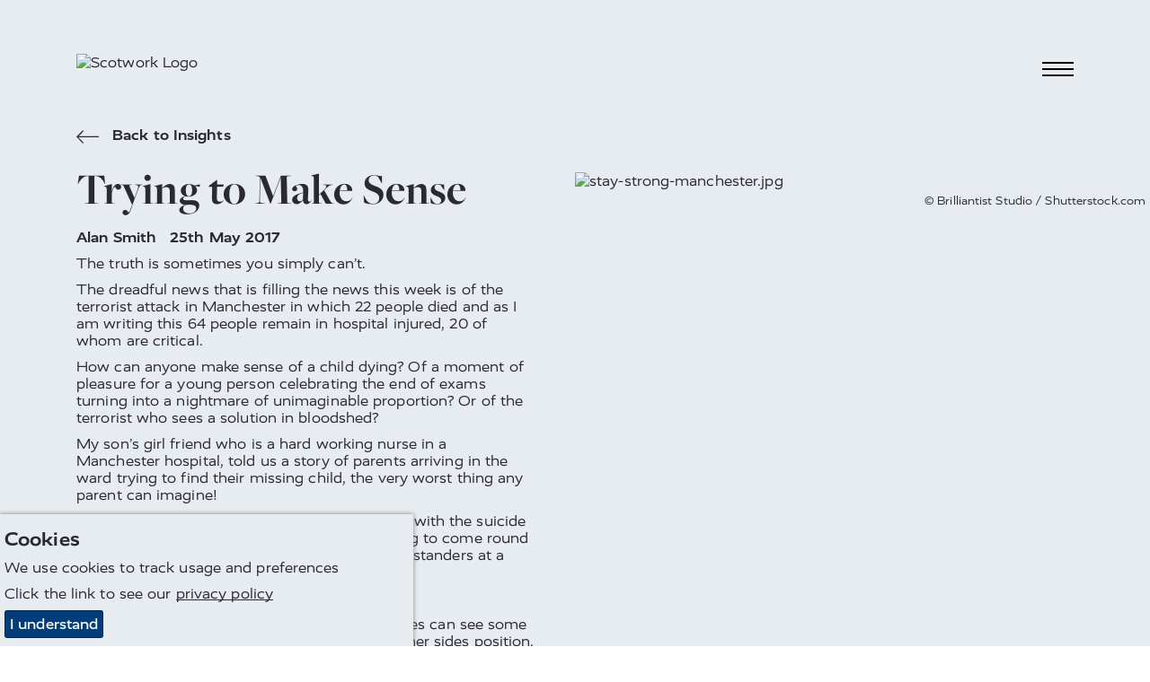

--- FILE ---
content_type: text/html; charset=utf-8
request_url: https://www.scotwork.co.uk/insights/2017/trying-to-make-sense/
body_size: 10608
content:

<!DOCTYPE html>
<html lang="en-GB" prefix="og: http://ogp.me/ns#">
<head>
    <meta charset="utf-8">
    <meta http-equiv="X-UA-Compatible" content="IE=edge">
    <meta name="google-site-verification" content="" />
    <meta name="viewport" content="width=device-width, height=device-height, initial-scale=1.0,minimum-scale=1.0">
    <meta name="umb-culture" content="en-GB" />

    
    <title title="Negotiation Blog - Trying to Make Sense | Scotwork">Negotiation Blog - Trying to Make Sense | Scotwork</title>
    <meta name="description" content="This negotiation blog contains expert analysis and insights from Scotwork&#39;s team of global negotiation consultants. Read our latest blogs here.">
    <meta name="keywords" content="">
    <meta name="author" content="Scotwork UK LTD">
                
<link rel="canonical" href="https://www.scotwork.co.uk/insights/2017/trying-to-make-sense/" />
<meta property="og:type" content="website">
<meta property="og:title" content="Negotiation Blog - Trying to Make Sense | Scotwork" />
<meta property="og:image" content="https://www.scotwork.co.uk/assets/images/scotwork-logo.png" />
<meta property="og:url" content="https://www.scotwork.co.uk/insights/2017/trying-to-make-sense/" />
<meta property="og:description" content="" />
<meta property="og:site_name" content="Scotwork" />

<meta name="twitter:card" content="summary" />
<meta name="twitter:site" content="Scotwork" />
<meta name="twitter:creator" content="Scotwork" />




    <script async src="https://www.googletagmanager.com/gtag/js?id="></script>
    <script async src='https://www.google-analytics.com/analytics.js'></script>
    <script type="text/javascript" src="/Assets/Js/twitterFetcher.min.js"></script>
    <script>
        window.dataLayer = window.dataLayer || [];
        function gtag() { dataLayer.push(arguments); }
        gtag('js', new Date());
        gtag('config', '');
    </script>
    <script>
        window.ga = window.ga || function () { (ga.q = ga.q || []).push(arguments) }; ga.l = +new Date;
        ga('create', '', 'auto');
        ga('send', 'pageview');
    </script>

    


    <link rel="stylesheet" type="text/css" href="/assets/css/style_v15.min.css">
    <link href='https://api.tiles.mapbox.com/mapbox-gl-js/v0.49.0/mapbox-gl.css' rel='stylesheet' />


    
        <link rel="stylesheet" href="https://use.typekit.net/nmn4dul.css">

    
    <!-- Google Tag Manager -->
<script>(function(w,d,s,l,i){w[l]=w[l]||[];w[l].push({'gtm.start':
new Date().getTime(),event:'gtm.js'});var f=d.getElementsByTagName(s)[0],
j=d.createElement(s),dl=l!='dataLayer'?'&l='+l:'';j.async=true;j.src=
'https://www.googletagmanager.com/gtm.js?id='+i+dl;f.parentNode.insertBefore(j,f);
})(window,document,'script','dataLayer','GTM-WNJP8S3');</script>
<!-- End Google Tag Manager -->

<script>
    (function (o, u, t, b, a, s, e) {
        window[b] = window[b] || {}; (e = e || [])['key'] = o; e['__obr'] = u.location.href; a = [];
        u.location.search.replace('?', '').split('&').forEach(function (q) { if (q.startsWith(b) || q.startsWith('_obid')) e[q.split('=')[0]] = q.split('=')[1]; });
        e['_obid'] = e['_obid'] || (u.cookie.match(/(^|;)\s*_obid\s*=\s*([^;]+)/) || []).pop() || 0;
        for (k in e) { if (e.hasOwnProperty(k)) a.push(encodeURIComponent(k) + '=' + encodeURIComponent(e[k])); }
        s = u.createElement('script'); s.src = t + '?' + a.join('&'); u.head.appendChild(s);
    })('2e0d5915-2d38-425f-8ead-ef383d11b5f8', document, 'https://plugin.sopro.io/hq.js', 'outbase')
</script>

<!-- Google tag (gtag.js) -->
<script async src="https://www.googletagmanager.com/gtag/js?id=G-6PTB95HNX2"></script>
<script>
  window.dataLayer = window.dataLayer || [];
  function gtag(){dataLayer.push(arguments);}
  gtag('js', new Date());

  gtag('config', 'G-6PTB95HNX2');
</script>

<script>var t_code = "DS-12042-3544-982";</script>
    <script src="//ds360.co/track/script.js"></script>

    

    <link rel="icon" type="image/ico" href="/sw-favicon.ico">
</head>
<body>
    
<div id="downloadModal" class="modal">
    <div class="modal__dialog">
        

<div class="downloadFormSection background--scotworkCharcoal text--scotworkPink">
    <button class="button button--modalClose modal--close">
        <span class="">&times;</span>
    </button>
    <div class="container">
        <div class="subheading2 block__strapline">Download</div>

<form action="/insights/2017/trying-to-make-sense/" class="" enctype="multipart/form-data" id="frmDownload" method="post"><input name="__RequestVerificationToken" type="hidden" value="1ESZKx3daW0sYkhsmLlY0cay3_8mr-vCc490p7OFhVo4Ooiee8uBUqvRbgovcA3wdU6_2aGkiHoJWNZT0LjoaRyeohoGxr3uu5QMEeffMag1" /><input id="SettingsId" name="SettingsId" type="hidden" value="1789" />    <div class="form__wrapper">
        <div class="form__group">
            <label class="form__label" for="fullName-download">Full Name</label>
            <input class="form__element" data-val="true" data-val-required="* Required" id="fullName-download" name="FullName" placeholder="Full Name" type="text" value="" />
            <span class="field-validation-valid" data-valmsg-for="FullName" data-valmsg-replace="true"></span>
        </div>
        <div class="form__group">
            <label class="form__label" for="company-download">Company</label>
            <input class="form__element" data-val="true" data-val-required="* Required" id="company-download" name="Company" placeholder="Company" type="text" value="" />
            <span class="field-validation-valid" data-valmsg-for="Company" data-valmsg-replace="true"></span>
        </div>
        <div class="form__group">
            <label class="form__label" for="emailAddress-download">Email Address</label>
            <input class="form__element" data-val="true" data-val-email="The Email Address field is not a valid e-mail address." data-val-required="* Required" id="emailAddress-download" name="EmailAddress" placeholder="Email Address" type="text" value="" />
            <span class="field-validation-valid" data-valmsg-for="EmailAddress" data-valmsg-replace="true"></span>
        </div>
        <div class="form__group">
            <label class="form__label" for="contactNumber-download">Contact Number</label>
            <input class="form__element" data-val="true" data-val-required="* Required" id="contactNumber-download" name="ContactNumber" placeholder="Contact Number" type="text" value="" />
            <span class="field-validation-valid" data-valmsg-for="ContactNumber" data-valmsg-replace="true"></span>
        </div>
        <div class="form__group">
            <label class="form__label" for="country-download">Country</label>
            <input class="form__element" data-val="true" data-val-required="* Required" id="country-download" name="Country" placeholder="Country" type="text" value="" />
            <span class="field-validation-valid" data-valmsg-for="Country" data-valmsg-replace="true"></span>
        </div>
        <div class="form__group checkbox contactForm__gdpr">
            <input class="checkbox__input" data-val="true" data-val-required="The GDPROptIn field is required." id="gdprOptIn" name="GDPROptIn" type="checkbox" value="true" /><input name="GDPROptIn" type="hidden" value="false" />
            <label class="checkbox__label" for="gdprOptIn">I agree to receive relevant information from Scotwork</label>
        </div>
        <input id="FilePath" name="FilePath" type="hidden" value="" />
        <input id="DownloadType" name="DownloadType" type="hidden" value="" />
        <input id="Heading" name="Heading" type="hidden" value="" />
        <input class="referrerHiddenInput" id="Referrer" name="Referrer" type="hidden" value="" />

        <div class="form__bottom--download">
            <button class="button background--scotworkPink text--scotworkCharcoal contactForm__submit" onclick="sendGaEvent();" type="submit">Submit</button>
            <input type="hidden" id="g-recaptcha-response" name="g-recaptcha-response">
            <div class="contactForm__captcha text--scotworkPink">
                <p>This site is protected by reCAPTCHA and the Google <a rel="noopener" href="https://policies.google.com/privacy" target="_blank" title="Google Privacy Policy">Privacy Policy</a> and <a rel="noopener" href="https://policies.google.com/terms" target="_blank" title="Google Terms">Terms of Service</a> apply. We value your privacy. For more information please refer to our <a rel="noopener" href="/privacy-policy" target="_blank" title="Scotwork privacy policy">Privacy Policy</a>.</p>
            </div>
        </div>
    </div>
<input name="ufprt" type="hidden" value="[base64]" /></form>    </div>
</div>

    </div>
</div>


<header class="navbar">
    <div class="container navbar__container">
        <a class="navbar__brand" href="/" title="home">
            <img class="logo" src="/media/q2en4tu4/sw-new-white-text.png" alt="Scotwork Logo" />
        </a>
        <button id="navbarToggle" class="navbar__toggler" data-toggle="collapse" data-target="#navbarSupportedContent" aria-controls="navbarSupportedContent" aria-expanded="false" aria-label="Toggle navigation">
            <div class="hamburger">
                <span class="hamburger__line line-1"></span>
                <span class="hamburger__line line-2"></span>
                <span class="hamburger__line line-3"></span>
                <span class="cross"></span>
            </div>
        </button>
    </div>
    <nav id="nav" class="nav">
        <ul class="container nav__list">
                <li class="nav__item">
                    <a class="nav__link nav__link--large" href="/">
Home                    </a>
                </li>
                                <li class="nav__item">
                        <a class="nav__link nav__link--large" href="/about-scotwork/">
About Scotwork                        </a>
                    </li>
                    <li class="nav__item">
                        <a class="nav__link nav__link--large" href="/training/">
Negotiation Training                        </a>
                    </li>
                    <li class="nav__item">
                        <a class="nav__link nav__link--large" href="/about-scotwork/testimonials/">
Testimonials                        </a>
                    </li>
                    <li class="nav__item">
                        <a class="nav__link nav__link--large" href="/consultancy/">
Consultancy                        </a>
                    </li>
                    <li class="nav__item">
                        <a class="nav__link nav__link--large" href="/about-scotwork/meet-the-team/">
Meet the Team                        </a>
                    </li>
                    <li class="nav__item">
                        <a class="nav__link nav__link--large" href="/solutions/capability-survey/">
Capability Survey                        </a>
                    </li>
                    <li class="nav__item">
                        <a class="active nav__link nav__link--large" href="/insights/">
Negotiation Blog                        </a>
                    </li>
                    <li class="nav__item">
                        <a class="nav__link nav__link--large" href="/booking/">
Book a course                        </a>
                    </li>
                    <li class="nav__item">
                        <a class="nav__link nav__link--large" href="/thought-leadership/">
Thought Leadership                        </a>
                    </li>
                    <li class="nav__item">
                        <a class="nav__link nav__link--large" href="/get-in-touch/">
Get in touch                        </a>
                    </li>
                <li class="nav__item--separate"><img class="link__icon" src="/Assets/Images/toolbox_icon.svg" alt="toolbox icon" /><a class="nav__link nav__link--small" href="https://tools.scotwork.com">Toolbox login</a></li>
        </ul>
    </nav>
</header>



<section class="article background--scotworkGrey" data-colour="dark">
    <div class="container article__wrapper">
        <div class="article__header">
            <a href="/insights/" title="Back to Insights" class="quoteAuthor text--scotworkCharcoal insightsBackLink">
                <svg class="icon backIcon">
                    <use xlink:href="/Assets/Fonts/symbol-defs.svg#icon-arrow-left"></use>
                </svg>
                Back to Insights
            </a>
            <h1 class="headline text--scotworkCharcoal headline--article">
                Trying to Make Sense
            </h1>
            <div class="quoteAuthor">
                <span class="appendableBlogPosts__author">Alan Smith</span>
                <time>25th May 2017</time>
            </div>
            
        </div>
        <div class="article__side">
            <div class="article__image">
                    <img src="/media/n41n0iaq/stay-strong-manchester.jpg" alt="stay-strong-manchester.jpg" />
                                    <div class="blogImageCredit">© Brilliantist Studio / Shutterstock.com</div>
            </div>
        </div>
        <article class="article__content">
            <p>The truth is sometimes you simply can’t.</p>
<p>The dreadful news that is filling the news this week is of the terrorist attack in Manchester in which 22 people died and as I am writing this 64 people remain in hospital injured, 20 of whom are critical.</p>
<p>How can anyone make sense of a child dying? Of a moment of pleasure for a young person celebrating the end of exams turning into a nightmare of unimaginable proportion? Or of the terrorist who sees a solution in bloodshed?</p>
<p>My son’s girl friend who is a hard working nurse in a Manchester hospital, told us a story of parents arriving in the ward trying to find their missing child, the very worst thing any parent can imagine! </p>
<p>How do you communicate, let alone negotiate, with the suicide bomber who thinks that the rest of us will going to come round to their way of thinking if they kill and maim bystanders at a pop concert in Manchester?</p>
<p>You can’t. </p>
<p>In the end negotiation is only possible if the sides can see some degree of rationality and compromise in the other sides position.</p>
<p>It makes no sense. All we can do is continue with our lives and hold those dear close, but not so close as to let irrationality and terror win.</p>
<p>Our thoughts and love are with all of those who were caught up in the atrocity and all those trying to put an end to terror.</p>
        </article>
    </div>
</section>

<section class="dualBox" data-colour="light">
    <div class="dualBox__left background--scotworkGrey text--scotworkCharcoal">
        <div class="dualBox__container dualBox__container--left">
            <div class="dualBox__content dualBoxPadding--article dualBox__content--default dualBox__content--left">
                <div class="insightsItem--article">
                    <div class="insightsItem__top">
                        <div class="insightsItem__image insightsItem__image--default"
                             style="background-image:url(/media/cwshhm0a/alan-smith-300.jpg">
                        </div>
                        <div class="insightsItem__content">
                            <div class="quoteAuthor insightsItem__author">Alan Smith</div>
                                    <div class="quoteAuthor insightsItem__author">
                                        More by Alan Smith:
                                    </div>
                                                                                        <a class="subheading3 text--uppercase insightsItem__heading" href="/insights/2014/the-sin-of-greed/" title="The Sin of Greed">The Sin of Greed</a><br />
                                <a class="subheading3 text--uppercase insightsItem__heading" href="/insights/2014/its-all-in-the-name/" title="It&#39;s All in the Name">It&#39;s All in the Name</a>
                        </div>
                    </div>
                    <a class="button insightsItem__button insightsItem__button--article background--scotworkCharcoal text--scotworkGrey" href="/insights/">
                        Back to Insights
                    </a>
                </div>
            </div>
        </div>
    </div>
    <div class="dualBox__right background--scotworkCharcoal text--scotworkPink">
        <div class="dualBox__container dualBox__container--right">
            <div class="dualBox__content dualBoxPadding--article dualBox__content--default dualBox__content--right">
                <div>
                    <h3 class="subheading2 dualBox__strapline">
                        Subscribe to our Blog
                    </h3>
                    <div class="dualBox__text">
                        



<form action="/insights/2017/trying-to-make-sense/" class="blogsignupForm" enctype="multipart/form-data" id="frmBlogSignUp" method="post"><input name="__RequestVerificationToken" type="hidden" value="pVwgjce2Hg-J8OxFrtL3oPdEobpwwgMfeFhcIvElBzgTcnRQJmkR6uNKtaBjRdd9CMWWJo_kZHZ7CjrS45QvaCH2uv-uGjcxMzusy9nwAmM1" /><input id="Country" name="Country" type="hidden" value="United Kingdom" /><input id="SettingsId" name="SettingsId" type="hidden" value="1789" />    <div class="form__wrapper">

        <div class="form__group">
            <label class="form__label" for="fullname-blog">Full Name</label>
            <input class="form__element" data-val="true" data-val-required="* Required" id="forename-blog" name="FullName" placeholder="Full Name" type="text" value="" />
            <span class="field-validation-valid" data-valmsg-for="FullName" data-valmsg-replace="true"></span>
        </div>
        <div class="form__group">
            <label class="form__label" for="email-blog">Email Address</label>
            <input class="form__element" data-val="true" data-val-email="The Email Address field is not a valid e-mail address." data-val-required="* Required" id="email-blog" name="EmailAddress" placeholder="Email Address" type="text" value="" />
            <span class="field-validation-valid" data-valmsg-for="EmailAddress" data-valmsg-replace="true"></span>
        </div>
        <div class="form__group checkbox contactForm__gdpr">
            <input class="checkbox__input" data-val="true" data-val-required="The GDPROptIn field is required." id="gdprOptIn-blog" name="GDPROptIn" type="checkbox" value="true" /><input name="GDPROptIn" type="hidden" value="false" />
            <label class="checkbox__label" for="gdprOptIn-blog">I agree to receive relevant information from Scotwork</label>
        </div>

        <div class="form__bottom--download">
            <button class="button background--scotworkPink text--scotworkCharcoal contactForm__submit" type="submit">Submit</button>
            <input type="hidden" id="g-recaptcha-response_b" name="g-recaptcha-response_b">

            <div class="contactForm__captcha text--scotworkPink">
                <p>This site is protected by reCAPTCHA and the Google <a rel="noopener" href="https://policies.google.com/privacy" target="_blank" title="Google Privacy Policy">Privacy Policy</a> and <a rel="noopener" href="https://policies.google.com/terms" target="_blank" title="Google Terms">Terms of Service</a> apply. We value your privacy. For more information please refer to our <a rel="noopener" href="/privacy-policy" target="_blank" title="Scotwork privacy policy">Privacy Policy</a>.</p>
            </div>
        </div>

    </div>
<input name="ufprt" type="hidden" value="[base64]" /></form>

                    </div>
                </div>
            </div>
        </div>
    </div>
</section>









<footer>
    <div class="container footer">
        <div class="footer__left">
            <div class="footer__contact">
                    <a class="footer__contact_link" href="tel:+4401413573989">+44 (0) 141 357 3989</a>                                    <a class="footer__contact_link" href="mailto:info@scotwork.co.uk">info@scotwork.co.uk</a>            </div>
            <div class="social">
                    <a href="https://www.linkedin.com/company/scotwork" title="linkedin" target="_blank" class="social__link">
                        <svg class="social__icon">
                            <use xlink:href="/Assets/Fonts/symbol-defs.svg#icon-linkedin"></use>
                        </svg>
                    </a>                                    <a href="https://twitter.com/scotwork" title="twitter" target="_blank" class="social__link">
                        <svg class="social__icon">
                            <use xlink:href="/Assets/Fonts/symbol-defs.svg#icon-twitter"></use>
                        </svg>
                    </a>                                    <a href="https://www.facebook.com/Scotwork-155963327837283/" title="facebook" target="_blank" class="social__link">
                        <svg class="social__icon">
                            <use xlink:href="/Assets/Fonts/symbol-defs.svg#icon-facebook"></use>
                        </svg>
                    </a>            </div>
        </div>
        <div class="footer__mid">
                <div class="tweet_box" id="latesttweet"></div>
        </div>
        <div class="footer__mid2">
Latest Blog                <div class="tweet_box">
                    <p class="blogSummaryHeader">
                        <strong>Plan B</strong>
                    </p>
                    <p class="blogSummaryFooter fadeOut">Last week I revisited some of the tactical...</p>

                    <div class='footerReadMore'>
                        <a href="/insights/2026/plan-b-1/" class="textLinkBlue" title="Plan B">Read more<span class="icon-arrow-right linkArrow"></span></a>
                    </div>
                </div>
        </div>
        <div class="footer__right">
            <img src="/media/q2en4tu4/sw-new-white-text.png" alt="Scotwork Logo" class="logo footer__image" />           
                    <img alt="Cpd Reedited" src="/media/34ifvaoz/cpd_reedited.jpg" class="additional additional__image" />
        </div>
        <div class="footer__bottom">
            <ul class="footer__links">
                    <li class="listItem">
                        <a class="listItem__link" title="Website Terms &amp; Conditions" href="/website-terms-conditions/">Website Terms &amp; Conditions</a>
                    </li>
                    <li class="listItem">
                        <a class="listItem__link" title="Privacy Policy" href="/privacy-policy/">Privacy Policy</a>
                    </li>
                    <li class="listItem">
                        <a class="listItem__link" title="Sitemap" href="/sitemap/">Sitemap</a>
                    </li>
            </ul>
            <p class="footer__copyright">© Scotwork Limited 2026</p>
        </div>
    </div>
</footer>





    
    <script src="/assets/js/svg4everybody.min.js" )'></script>
    <script>svg4everybody();</script>
    <script src="/assets/js/typed.js"></script>
    <script src="/assets/js/jquery.min.js"></script>
    <script src="/assets/js/jquery.scrollify.min.js"></script>
    <script src="/assets/js/jquery-ui.min.js"></script>
    <script src="/assets/js/jquery.validate.min.js"></script>
    <script src="/assets/js/jquery.validate.unobtrusive.min.js"></script>
    <script src="/assets/js/jquery.unobtrusive-ajax.min.js"></script>
    <script src="/assets/js/jquery.waypoints.min.js"></script>
    <script src="/assets/js/svg-pan-zoom.js"></script>
    <script src="/assets/js/slick.min.js"></script>
    <script src="/assets/js/main_v3.min.js"></script>
        <script>
            jQuery.extend(jQuery.validator.messages, {
                required: "* Required"
            });
        </script>
            <script type="text/javascript">
            piAId = 399592;
            piCId = 49725;
            (function () {
                function async_load() {
                    var s = document.createElement('script'); s.type = 'text/javascript';
                    s.src = ('https:' == document.location.protocol ? 'https://pi' : 'https://cdn') + '.pardot.com/pd.js';
                    var c = document.getElementsByTagName('script')[0]; c.parentNode.insertBefore(s, c);
                }
                if (window.attachEvent) { window.attachEvent('onload', async_load); }
                else { window.addEventListener('load', async_load, false); }
            })();
        </script>
    <script
        src="https://www.google.com/recaptcha/api.js?render=6LckmvMZAAAAAFYFZhxl4r6lafkF4TBebCe01JSE&hl=en-GB"></script>
    <script>
        grecaptcha.ready(function () {
            grecaptcha.execute('6LckmvMZAAAAAFYFZhxl4r6lafkF4TBebCe01JSE', { action: 'RFP' }).then(function (token) {
                var gotDownloadCaptchaToken = document.getElementById('g-recaptcha-response');
                var gotContactCaptchaToken = document.getElementById('g-recaptcha-response_c');
                var gotRFPCaptchaToken = document.getElementById('g-recaptcha-response_r');
                var gotBlogSignupCaptchaToken = document.getElementById('g-recaptcha-response_b');
                var gotBookingCaptchaToken = document.getElementById('g-recaptcha-response_bk');
                if (gotDownloadCaptchaToken != null) {
                    document.getElementById('g-recaptcha-response').value = token;
                }
                if (gotContactCaptchaToken != null) {
                    document.getElementById('g-recaptcha-response_c').value = token;
                }
                if (gotRFPCaptchaToken != null) {
                    document.getElementById('g-recaptcha-response_r').value = token;
                }
                if (gotBlogSignupCaptchaToken != null) {
                    document.getElementById('g-recaptcha-response_b').value = token;
                }
                if (gotBookingCaptchaToken != null) {
                    document.getElementById('g-recaptcha-response_bk').value = token;
                }
            });
        });
    </script>
    <!-- Google Tag Manager (noscript) -->
<noscript><iframe src="https://www.googletagmanager.com/ns.html?id=GTM-WNJP8S3"
height="0" width="0" style="display:none;visibility:hidden"></iframe></noscript>
<!-- End Google Tag Manager (noscript) -->

 <!-- begin olark code -->
        <script type="text/javascript" async>
            ;(function(o,l,a,r,k,y){if(o.olark)return; r="script";y=l.createElement(r);r=l.getElementsByTagName(r)[0]; y.async=1;y.src="//"+a;r.parentNode.insertBefore(y,r); y=o.olark=function(){k.s.push(arguments);k.t.push(+new Date)}; y.extend=function(i,j){y("extend",i,j)}; y.identify=function(i){y("identify",k.i=i)}; y.configure=function(i,j){y("configure",i,j);k.c[i]=j}; k=y._={s:[],t:[+new Date],c:{},l:a}; })(window,document,"static.olark.com/jsclient/loader.js");
            /* custom configuration goes here (www.olark.com/documentation) */
            olark.identify('9975-834-10-9849');</script>
    <!-- end olark code -->


<script>
    (function (o, u, t, b, a, s, e) {
        window[b] = window[b] || {}; (e = e || [])['key'] = o; a = [];
        u.location.search.replace('?', '').split('&').forEach(function (q) { if (q.startsWith(b) || q.startsWith('_obid=')) e[q.split('=')[0]] = q.split('=')[1]; });
        e['_obid'] = e['_obid'] || (u.cookie.match('(^|;)\s*__outbasep\s*=\s*([^;]+)') || []).pop() || 0;
        for (k in e) { if (e.hasOwnProperty(k)) a.push(encodeURIComponent(k) + '=' + encodeURIComponent(e[k])); }
        s = u.createElement('script'); s.src = t + '?' + a.join('&'); u.head.appendChild(s);
    })('2e0d5915-2d38-425f-8ead-ef383d11b5f8', document, 'https://plugin.sopro.io/hq.js', 'outbase')
</script>


<script type="text/javascript" src="https://secure.glue1lazy.com/js/215896.js" ></script>
<noscript><img alt="" src="https://secure.glue1lazy.com/215896.png" style="display:none;" /></noscript>


    

    
    <div class="cookie-notice background--scotworkGrey text--scotworkCharcoal">
        <div class="inner">
                <p class="subheading3">Cookies</p>

                <p>We use cookies to track usage and preferences</p>

<p>Click the link to see our <span class="underline"><a href="/privacy-policy/" title="Privacy Policy">privacy policy</a></span></p>            <p class="accept-btn-container">
                <a class="button accept-cookies background--scotworkBlue text--defaultWhite" href="#">I understand</a>
            </p>
        </div>
    </div>



    <script>

         $(document).ready(function () {
             twitterFetcher.fetch({
                 "profile": { "screenName": 'scotwork' },
                 "domId": 'latesttweet', "maxTweets": 1,
                 "enableLinks": true,
                 "showUser": false,
                 "showTime": false,
                 "showImages": false,
                 "showInteraction": false,
                 "customCallback": window.handleTweets,
                 "lang": 'en'
             });
         });
    </script>
</body>
</html>


--- FILE ---
content_type: text/html; charset=utf-8
request_url: https://www.google.com/recaptcha/api2/anchor?ar=1&k=6LckmvMZAAAAAFYFZhxl4r6lafkF4TBebCe01JSE&co=aHR0cHM6Ly93d3cuc2NvdHdvcmsuY28udWs6NDQz&hl=en-GB&v=N67nZn4AqZkNcbeMu4prBgzg&size=invisible&anchor-ms=20000&execute-ms=30000&cb=mq24uh2rh0u4
body_size: 48875
content:
<!DOCTYPE HTML><html dir="ltr" lang="en-GB"><head><meta http-equiv="Content-Type" content="text/html; charset=UTF-8">
<meta http-equiv="X-UA-Compatible" content="IE=edge">
<title>reCAPTCHA</title>
<style type="text/css">
/* cyrillic-ext */
@font-face {
  font-family: 'Roboto';
  font-style: normal;
  font-weight: 400;
  font-stretch: 100%;
  src: url(//fonts.gstatic.com/s/roboto/v48/KFO7CnqEu92Fr1ME7kSn66aGLdTylUAMa3GUBHMdazTgWw.woff2) format('woff2');
  unicode-range: U+0460-052F, U+1C80-1C8A, U+20B4, U+2DE0-2DFF, U+A640-A69F, U+FE2E-FE2F;
}
/* cyrillic */
@font-face {
  font-family: 'Roboto';
  font-style: normal;
  font-weight: 400;
  font-stretch: 100%;
  src: url(//fonts.gstatic.com/s/roboto/v48/KFO7CnqEu92Fr1ME7kSn66aGLdTylUAMa3iUBHMdazTgWw.woff2) format('woff2');
  unicode-range: U+0301, U+0400-045F, U+0490-0491, U+04B0-04B1, U+2116;
}
/* greek-ext */
@font-face {
  font-family: 'Roboto';
  font-style: normal;
  font-weight: 400;
  font-stretch: 100%;
  src: url(//fonts.gstatic.com/s/roboto/v48/KFO7CnqEu92Fr1ME7kSn66aGLdTylUAMa3CUBHMdazTgWw.woff2) format('woff2');
  unicode-range: U+1F00-1FFF;
}
/* greek */
@font-face {
  font-family: 'Roboto';
  font-style: normal;
  font-weight: 400;
  font-stretch: 100%;
  src: url(//fonts.gstatic.com/s/roboto/v48/KFO7CnqEu92Fr1ME7kSn66aGLdTylUAMa3-UBHMdazTgWw.woff2) format('woff2');
  unicode-range: U+0370-0377, U+037A-037F, U+0384-038A, U+038C, U+038E-03A1, U+03A3-03FF;
}
/* math */
@font-face {
  font-family: 'Roboto';
  font-style: normal;
  font-weight: 400;
  font-stretch: 100%;
  src: url(//fonts.gstatic.com/s/roboto/v48/KFO7CnqEu92Fr1ME7kSn66aGLdTylUAMawCUBHMdazTgWw.woff2) format('woff2');
  unicode-range: U+0302-0303, U+0305, U+0307-0308, U+0310, U+0312, U+0315, U+031A, U+0326-0327, U+032C, U+032F-0330, U+0332-0333, U+0338, U+033A, U+0346, U+034D, U+0391-03A1, U+03A3-03A9, U+03B1-03C9, U+03D1, U+03D5-03D6, U+03F0-03F1, U+03F4-03F5, U+2016-2017, U+2034-2038, U+203C, U+2040, U+2043, U+2047, U+2050, U+2057, U+205F, U+2070-2071, U+2074-208E, U+2090-209C, U+20D0-20DC, U+20E1, U+20E5-20EF, U+2100-2112, U+2114-2115, U+2117-2121, U+2123-214F, U+2190, U+2192, U+2194-21AE, U+21B0-21E5, U+21F1-21F2, U+21F4-2211, U+2213-2214, U+2216-22FF, U+2308-230B, U+2310, U+2319, U+231C-2321, U+2336-237A, U+237C, U+2395, U+239B-23B7, U+23D0, U+23DC-23E1, U+2474-2475, U+25AF, U+25B3, U+25B7, U+25BD, U+25C1, U+25CA, U+25CC, U+25FB, U+266D-266F, U+27C0-27FF, U+2900-2AFF, U+2B0E-2B11, U+2B30-2B4C, U+2BFE, U+3030, U+FF5B, U+FF5D, U+1D400-1D7FF, U+1EE00-1EEFF;
}
/* symbols */
@font-face {
  font-family: 'Roboto';
  font-style: normal;
  font-weight: 400;
  font-stretch: 100%;
  src: url(//fonts.gstatic.com/s/roboto/v48/KFO7CnqEu92Fr1ME7kSn66aGLdTylUAMaxKUBHMdazTgWw.woff2) format('woff2');
  unicode-range: U+0001-000C, U+000E-001F, U+007F-009F, U+20DD-20E0, U+20E2-20E4, U+2150-218F, U+2190, U+2192, U+2194-2199, U+21AF, U+21E6-21F0, U+21F3, U+2218-2219, U+2299, U+22C4-22C6, U+2300-243F, U+2440-244A, U+2460-24FF, U+25A0-27BF, U+2800-28FF, U+2921-2922, U+2981, U+29BF, U+29EB, U+2B00-2BFF, U+4DC0-4DFF, U+FFF9-FFFB, U+10140-1018E, U+10190-1019C, U+101A0, U+101D0-101FD, U+102E0-102FB, U+10E60-10E7E, U+1D2C0-1D2D3, U+1D2E0-1D37F, U+1F000-1F0FF, U+1F100-1F1AD, U+1F1E6-1F1FF, U+1F30D-1F30F, U+1F315, U+1F31C, U+1F31E, U+1F320-1F32C, U+1F336, U+1F378, U+1F37D, U+1F382, U+1F393-1F39F, U+1F3A7-1F3A8, U+1F3AC-1F3AF, U+1F3C2, U+1F3C4-1F3C6, U+1F3CA-1F3CE, U+1F3D4-1F3E0, U+1F3ED, U+1F3F1-1F3F3, U+1F3F5-1F3F7, U+1F408, U+1F415, U+1F41F, U+1F426, U+1F43F, U+1F441-1F442, U+1F444, U+1F446-1F449, U+1F44C-1F44E, U+1F453, U+1F46A, U+1F47D, U+1F4A3, U+1F4B0, U+1F4B3, U+1F4B9, U+1F4BB, U+1F4BF, U+1F4C8-1F4CB, U+1F4D6, U+1F4DA, U+1F4DF, U+1F4E3-1F4E6, U+1F4EA-1F4ED, U+1F4F7, U+1F4F9-1F4FB, U+1F4FD-1F4FE, U+1F503, U+1F507-1F50B, U+1F50D, U+1F512-1F513, U+1F53E-1F54A, U+1F54F-1F5FA, U+1F610, U+1F650-1F67F, U+1F687, U+1F68D, U+1F691, U+1F694, U+1F698, U+1F6AD, U+1F6B2, U+1F6B9-1F6BA, U+1F6BC, U+1F6C6-1F6CF, U+1F6D3-1F6D7, U+1F6E0-1F6EA, U+1F6F0-1F6F3, U+1F6F7-1F6FC, U+1F700-1F7FF, U+1F800-1F80B, U+1F810-1F847, U+1F850-1F859, U+1F860-1F887, U+1F890-1F8AD, U+1F8B0-1F8BB, U+1F8C0-1F8C1, U+1F900-1F90B, U+1F93B, U+1F946, U+1F984, U+1F996, U+1F9E9, U+1FA00-1FA6F, U+1FA70-1FA7C, U+1FA80-1FA89, U+1FA8F-1FAC6, U+1FACE-1FADC, U+1FADF-1FAE9, U+1FAF0-1FAF8, U+1FB00-1FBFF;
}
/* vietnamese */
@font-face {
  font-family: 'Roboto';
  font-style: normal;
  font-weight: 400;
  font-stretch: 100%;
  src: url(//fonts.gstatic.com/s/roboto/v48/KFO7CnqEu92Fr1ME7kSn66aGLdTylUAMa3OUBHMdazTgWw.woff2) format('woff2');
  unicode-range: U+0102-0103, U+0110-0111, U+0128-0129, U+0168-0169, U+01A0-01A1, U+01AF-01B0, U+0300-0301, U+0303-0304, U+0308-0309, U+0323, U+0329, U+1EA0-1EF9, U+20AB;
}
/* latin-ext */
@font-face {
  font-family: 'Roboto';
  font-style: normal;
  font-weight: 400;
  font-stretch: 100%;
  src: url(//fonts.gstatic.com/s/roboto/v48/KFO7CnqEu92Fr1ME7kSn66aGLdTylUAMa3KUBHMdazTgWw.woff2) format('woff2');
  unicode-range: U+0100-02BA, U+02BD-02C5, U+02C7-02CC, U+02CE-02D7, U+02DD-02FF, U+0304, U+0308, U+0329, U+1D00-1DBF, U+1E00-1E9F, U+1EF2-1EFF, U+2020, U+20A0-20AB, U+20AD-20C0, U+2113, U+2C60-2C7F, U+A720-A7FF;
}
/* latin */
@font-face {
  font-family: 'Roboto';
  font-style: normal;
  font-weight: 400;
  font-stretch: 100%;
  src: url(//fonts.gstatic.com/s/roboto/v48/KFO7CnqEu92Fr1ME7kSn66aGLdTylUAMa3yUBHMdazQ.woff2) format('woff2');
  unicode-range: U+0000-00FF, U+0131, U+0152-0153, U+02BB-02BC, U+02C6, U+02DA, U+02DC, U+0304, U+0308, U+0329, U+2000-206F, U+20AC, U+2122, U+2191, U+2193, U+2212, U+2215, U+FEFF, U+FFFD;
}
/* cyrillic-ext */
@font-face {
  font-family: 'Roboto';
  font-style: normal;
  font-weight: 500;
  font-stretch: 100%;
  src: url(//fonts.gstatic.com/s/roboto/v48/KFO7CnqEu92Fr1ME7kSn66aGLdTylUAMa3GUBHMdazTgWw.woff2) format('woff2');
  unicode-range: U+0460-052F, U+1C80-1C8A, U+20B4, U+2DE0-2DFF, U+A640-A69F, U+FE2E-FE2F;
}
/* cyrillic */
@font-face {
  font-family: 'Roboto';
  font-style: normal;
  font-weight: 500;
  font-stretch: 100%;
  src: url(//fonts.gstatic.com/s/roboto/v48/KFO7CnqEu92Fr1ME7kSn66aGLdTylUAMa3iUBHMdazTgWw.woff2) format('woff2');
  unicode-range: U+0301, U+0400-045F, U+0490-0491, U+04B0-04B1, U+2116;
}
/* greek-ext */
@font-face {
  font-family: 'Roboto';
  font-style: normal;
  font-weight: 500;
  font-stretch: 100%;
  src: url(//fonts.gstatic.com/s/roboto/v48/KFO7CnqEu92Fr1ME7kSn66aGLdTylUAMa3CUBHMdazTgWw.woff2) format('woff2');
  unicode-range: U+1F00-1FFF;
}
/* greek */
@font-face {
  font-family: 'Roboto';
  font-style: normal;
  font-weight: 500;
  font-stretch: 100%;
  src: url(//fonts.gstatic.com/s/roboto/v48/KFO7CnqEu92Fr1ME7kSn66aGLdTylUAMa3-UBHMdazTgWw.woff2) format('woff2');
  unicode-range: U+0370-0377, U+037A-037F, U+0384-038A, U+038C, U+038E-03A1, U+03A3-03FF;
}
/* math */
@font-face {
  font-family: 'Roboto';
  font-style: normal;
  font-weight: 500;
  font-stretch: 100%;
  src: url(//fonts.gstatic.com/s/roboto/v48/KFO7CnqEu92Fr1ME7kSn66aGLdTylUAMawCUBHMdazTgWw.woff2) format('woff2');
  unicode-range: U+0302-0303, U+0305, U+0307-0308, U+0310, U+0312, U+0315, U+031A, U+0326-0327, U+032C, U+032F-0330, U+0332-0333, U+0338, U+033A, U+0346, U+034D, U+0391-03A1, U+03A3-03A9, U+03B1-03C9, U+03D1, U+03D5-03D6, U+03F0-03F1, U+03F4-03F5, U+2016-2017, U+2034-2038, U+203C, U+2040, U+2043, U+2047, U+2050, U+2057, U+205F, U+2070-2071, U+2074-208E, U+2090-209C, U+20D0-20DC, U+20E1, U+20E5-20EF, U+2100-2112, U+2114-2115, U+2117-2121, U+2123-214F, U+2190, U+2192, U+2194-21AE, U+21B0-21E5, U+21F1-21F2, U+21F4-2211, U+2213-2214, U+2216-22FF, U+2308-230B, U+2310, U+2319, U+231C-2321, U+2336-237A, U+237C, U+2395, U+239B-23B7, U+23D0, U+23DC-23E1, U+2474-2475, U+25AF, U+25B3, U+25B7, U+25BD, U+25C1, U+25CA, U+25CC, U+25FB, U+266D-266F, U+27C0-27FF, U+2900-2AFF, U+2B0E-2B11, U+2B30-2B4C, U+2BFE, U+3030, U+FF5B, U+FF5D, U+1D400-1D7FF, U+1EE00-1EEFF;
}
/* symbols */
@font-face {
  font-family: 'Roboto';
  font-style: normal;
  font-weight: 500;
  font-stretch: 100%;
  src: url(//fonts.gstatic.com/s/roboto/v48/KFO7CnqEu92Fr1ME7kSn66aGLdTylUAMaxKUBHMdazTgWw.woff2) format('woff2');
  unicode-range: U+0001-000C, U+000E-001F, U+007F-009F, U+20DD-20E0, U+20E2-20E4, U+2150-218F, U+2190, U+2192, U+2194-2199, U+21AF, U+21E6-21F0, U+21F3, U+2218-2219, U+2299, U+22C4-22C6, U+2300-243F, U+2440-244A, U+2460-24FF, U+25A0-27BF, U+2800-28FF, U+2921-2922, U+2981, U+29BF, U+29EB, U+2B00-2BFF, U+4DC0-4DFF, U+FFF9-FFFB, U+10140-1018E, U+10190-1019C, U+101A0, U+101D0-101FD, U+102E0-102FB, U+10E60-10E7E, U+1D2C0-1D2D3, U+1D2E0-1D37F, U+1F000-1F0FF, U+1F100-1F1AD, U+1F1E6-1F1FF, U+1F30D-1F30F, U+1F315, U+1F31C, U+1F31E, U+1F320-1F32C, U+1F336, U+1F378, U+1F37D, U+1F382, U+1F393-1F39F, U+1F3A7-1F3A8, U+1F3AC-1F3AF, U+1F3C2, U+1F3C4-1F3C6, U+1F3CA-1F3CE, U+1F3D4-1F3E0, U+1F3ED, U+1F3F1-1F3F3, U+1F3F5-1F3F7, U+1F408, U+1F415, U+1F41F, U+1F426, U+1F43F, U+1F441-1F442, U+1F444, U+1F446-1F449, U+1F44C-1F44E, U+1F453, U+1F46A, U+1F47D, U+1F4A3, U+1F4B0, U+1F4B3, U+1F4B9, U+1F4BB, U+1F4BF, U+1F4C8-1F4CB, U+1F4D6, U+1F4DA, U+1F4DF, U+1F4E3-1F4E6, U+1F4EA-1F4ED, U+1F4F7, U+1F4F9-1F4FB, U+1F4FD-1F4FE, U+1F503, U+1F507-1F50B, U+1F50D, U+1F512-1F513, U+1F53E-1F54A, U+1F54F-1F5FA, U+1F610, U+1F650-1F67F, U+1F687, U+1F68D, U+1F691, U+1F694, U+1F698, U+1F6AD, U+1F6B2, U+1F6B9-1F6BA, U+1F6BC, U+1F6C6-1F6CF, U+1F6D3-1F6D7, U+1F6E0-1F6EA, U+1F6F0-1F6F3, U+1F6F7-1F6FC, U+1F700-1F7FF, U+1F800-1F80B, U+1F810-1F847, U+1F850-1F859, U+1F860-1F887, U+1F890-1F8AD, U+1F8B0-1F8BB, U+1F8C0-1F8C1, U+1F900-1F90B, U+1F93B, U+1F946, U+1F984, U+1F996, U+1F9E9, U+1FA00-1FA6F, U+1FA70-1FA7C, U+1FA80-1FA89, U+1FA8F-1FAC6, U+1FACE-1FADC, U+1FADF-1FAE9, U+1FAF0-1FAF8, U+1FB00-1FBFF;
}
/* vietnamese */
@font-face {
  font-family: 'Roboto';
  font-style: normal;
  font-weight: 500;
  font-stretch: 100%;
  src: url(//fonts.gstatic.com/s/roboto/v48/KFO7CnqEu92Fr1ME7kSn66aGLdTylUAMa3OUBHMdazTgWw.woff2) format('woff2');
  unicode-range: U+0102-0103, U+0110-0111, U+0128-0129, U+0168-0169, U+01A0-01A1, U+01AF-01B0, U+0300-0301, U+0303-0304, U+0308-0309, U+0323, U+0329, U+1EA0-1EF9, U+20AB;
}
/* latin-ext */
@font-face {
  font-family: 'Roboto';
  font-style: normal;
  font-weight: 500;
  font-stretch: 100%;
  src: url(//fonts.gstatic.com/s/roboto/v48/KFO7CnqEu92Fr1ME7kSn66aGLdTylUAMa3KUBHMdazTgWw.woff2) format('woff2');
  unicode-range: U+0100-02BA, U+02BD-02C5, U+02C7-02CC, U+02CE-02D7, U+02DD-02FF, U+0304, U+0308, U+0329, U+1D00-1DBF, U+1E00-1E9F, U+1EF2-1EFF, U+2020, U+20A0-20AB, U+20AD-20C0, U+2113, U+2C60-2C7F, U+A720-A7FF;
}
/* latin */
@font-face {
  font-family: 'Roboto';
  font-style: normal;
  font-weight: 500;
  font-stretch: 100%;
  src: url(//fonts.gstatic.com/s/roboto/v48/KFO7CnqEu92Fr1ME7kSn66aGLdTylUAMa3yUBHMdazQ.woff2) format('woff2');
  unicode-range: U+0000-00FF, U+0131, U+0152-0153, U+02BB-02BC, U+02C6, U+02DA, U+02DC, U+0304, U+0308, U+0329, U+2000-206F, U+20AC, U+2122, U+2191, U+2193, U+2212, U+2215, U+FEFF, U+FFFD;
}
/* cyrillic-ext */
@font-face {
  font-family: 'Roboto';
  font-style: normal;
  font-weight: 900;
  font-stretch: 100%;
  src: url(//fonts.gstatic.com/s/roboto/v48/KFO7CnqEu92Fr1ME7kSn66aGLdTylUAMa3GUBHMdazTgWw.woff2) format('woff2');
  unicode-range: U+0460-052F, U+1C80-1C8A, U+20B4, U+2DE0-2DFF, U+A640-A69F, U+FE2E-FE2F;
}
/* cyrillic */
@font-face {
  font-family: 'Roboto';
  font-style: normal;
  font-weight: 900;
  font-stretch: 100%;
  src: url(//fonts.gstatic.com/s/roboto/v48/KFO7CnqEu92Fr1ME7kSn66aGLdTylUAMa3iUBHMdazTgWw.woff2) format('woff2');
  unicode-range: U+0301, U+0400-045F, U+0490-0491, U+04B0-04B1, U+2116;
}
/* greek-ext */
@font-face {
  font-family: 'Roboto';
  font-style: normal;
  font-weight: 900;
  font-stretch: 100%;
  src: url(//fonts.gstatic.com/s/roboto/v48/KFO7CnqEu92Fr1ME7kSn66aGLdTylUAMa3CUBHMdazTgWw.woff2) format('woff2');
  unicode-range: U+1F00-1FFF;
}
/* greek */
@font-face {
  font-family: 'Roboto';
  font-style: normal;
  font-weight: 900;
  font-stretch: 100%;
  src: url(//fonts.gstatic.com/s/roboto/v48/KFO7CnqEu92Fr1ME7kSn66aGLdTylUAMa3-UBHMdazTgWw.woff2) format('woff2');
  unicode-range: U+0370-0377, U+037A-037F, U+0384-038A, U+038C, U+038E-03A1, U+03A3-03FF;
}
/* math */
@font-face {
  font-family: 'Roboto';
  font-style: normal;
  font-weight: 900;
  font-stretch: 100%;
  src: url(//fonts.gstatic.com/s/roboto/v48/KFO7CnqEu92Fr1ME7kSn66aGLdTylUAMawCUBHMdazTgWw.woff2) format('woff2');
  unicode-range: U+0302-0303, U+0305, U+0307-0308, U+0310, U+0312, U+0315, U+031A, U+0326-0327, U+032C, U+032F-0330, U+0332-0333, U+0338, U+033A, U+0346, U+034D, U+0391-03A1, U+03A3-03A9, U+03B1-03C9, U+03D1, U+03D5-03D6, U+03F0-03F1, U+03F4-03F5, U+2016-2017, U+2034-2038, U+203C, U+2040, U+2043, U+2047, U+2050, U+2057, U+205F, U+2070-2071, U+2074-208E, U+2090-209C, U+20D0-20DC, U+20E1, U+20E5-20EF, U+2100-2112, U+2114-2115, U+2117-2121, U+2123-214F, U+2190, U+2192, U+2194-21AE, U+21B0-21E5, U+21F1-21F2, U+21F4-2211, U+2213-2214, U+2216-22FF, U+2308-230B, U+2310, U+2319, U+231C-2321, U+2336-237A, U+237C, U+2395, U+239B-23B7, U+23D0, U+23DC-23E1, U+2474-2475, U+25AF, U+25B3, U+25B7, U+25BD, U+25C1, U+25CA, U+25CC, U+25FB, U+266D-266F, U+27C0-27FF, U+2900-2AFF, U+2B0E-2B11, U+2B30-2B4C, U+2BFE, U+3030, U+FF5B, U+FF5D, U+1D400-1D7FF, U+1EE00-1EEFF;
}
/* symbols */
@font-face {
  font-family: 'Roboto';
  font-style: normal;
  font-weight: 900;
  font-stretch: 100%;
  src: url(//fonts.gstatic.com/s/roboto/v48/KFO7CnqEu92Fr1ME7kSn66aGLdTylUAMaxKUBHMdazTgWw.woff2) format('woff2');
  unicode-range: U+0001-000C, U+000E-001F, U+007F-009F, U+20DD-20E0, U+20E2-20E4, U+2150-218F, U+2190, U+2192, U+2194-2199, U+21AF, U+21E6-21F0, U+21F3, U+2218-2219, U+2299, U+22C4-22C6, U+2300-243F, U+2440-244A, U+2460-24FF, U+25A0-27BF, U+2800-28FF, U+2921-2922, U+2981, U+29BF, U+29EB, U+2B00-2BFF, U+4DC0-4DFF, U+FFF9-FFFB, U+10140-1018E, U+10190-1019C, U+101A0, U+101D0-101FD, U+102E0-102FB, U+10E60-10E7E, U+1D2C0-1D2D3, U+1D2E0-1D37F, U+1F000-1F0FF, U+1F100-1F1AD, U+1F1E6-1F1FF, U+1F30D-1F30F, U+1F315, U+1F31C, U+1F31E, U+1F320-1F32C, U+1F336, U+1F378, U+1F37D, U+1F382, U+1F393-1F39F, U+1F3A7-1F3A8, U+1F3AC-1F3AF, U+1F3C2, U+1F3C4-1F3C6, U+1F3CA-1F3CE, U+1F3D4-1F3E0, U+1F3ED, U+1F3F1-1F3F3, U+1F3F5-1F3F7, U+1F408, U+1F415, U+1F41F, U+1F426, U+1F43F, U+1F441-1F442, U+1F444, U+1F446-1F449, U+1F44C-1F44E, U+1F453, U+1F46A, U+1F47D, U+1F4A3, U+1F4B0, U+1F4B3, U+1F4B9, U+1F4BB, U+1F4BF, U+1F4C8-1F4CB, U+1F4D6, U+1F4DA, U+1F4DF, U+1F4E3-1F4E6, U+1F4EA-1F4ED, U+1F4F7, U+1F4F9-1F4FB, U+1F4FD-1F4FE, U+1F503, U+1F507-1F50B, U+1F50D, U+1F512-1F513, U+1F53E-1F54A, U+1F54F-1F5FA, U+1F610, U+1F650-1F67F, U+1F687, U+1F68D, U+1F691, U+1F694, U+1F698, U+1F6AD, U+1F6B2, U+1F6B9-1F6BA, U+1F6BC, U+1F6C6-1F6CF, U+1F6D3-1F6D7, U+1F6E0-1F6EA, U+1F6F0-1F6F3, U+1F6F7-1F6FC, U+1F700-1F7FF, U+1F800-1F80B, U+1F810-1F847, U+1F850-1F859, U+1F860-1F887, U+1F890-1F8AD, U+1F8B0-1F8BB, U+1F8C0-1F8C1, U+1F900-1F90B, U+1F93B, U+1F946, U+1F984, U+1F996, U+1F9E9, U+1FA00-1FA6F, U+1FA70-1FA7C, U+1FA80-1FA89, U+1FA8F-1FAC6, U+1FACE-1FADC, U+1FADF-1FAE9, U+1FAF0-1FAF8, U+1FB00-1FBFF;
}
/* vietnamese */
@font-face {
  font-family: 'Roboto';
  font-style: normal;
  font-weight: 900;
  font-stretch: 100%;
  src: url(//fonts.gstatic.com/s/roboto/v48/KFO7CnqEu92Fr1ME7kSn66aGLdTylUAMa3OUBHMdazTgWw.woff2) format('woff2');
  unicode-range: U+0102-0103, U+0110-0111, U+0128-0129, U+0168-0169, U+01A0-01A1, U+01AF-01B0, U+0300-0301, U+0303-0304, U+0308-0309, U+0323, U+0329, U+1EA0-1EF9, U+20AB;
}
/* latin-ext */
@font-face {
  font-family: 'Roboto';
  font-style: normal;
  font-weight: 900;
  font-stretch: 100%;
  src: url(//fonts.gstatic.com/s/roboto/v48/KFO7CnqEu92Fr1ME7kSn66aGLdTylUAMa3KUBHMdazTgWw.woff2) format('woff2');
  unicode-range: U+0100-02BA, U+02BD-02C5, U+02C7-02CC, U+02CE-02D7, U+02DD-02FF, U+0304, U+0308, U+0329, U+1D00-1DBF, U+1E00-1E9F, U+1EF2-1EFF, U+2020, U+20A0-20AB, U+20AD-20C0, U+2113, U+2C60-2C7F, U+A720-A7FF;
}
/* latin */
@font-face {
  font-family: 'Roboto';
  font-style: normal;
  font-weight: 900;
  font-stretch: 100%;
  src: url(//fonts.gstatic.com/s/roboto/v48/KFO7CnqEu92Fr1ME7kSn66aGLdTylUAMa3yUBHMdazQ.woff2) format('woff2');
  unicode-range: U+0000-00FF, U+0131, U+0152-0153, U+02BB-02BC, U+02C6, U+02DA, U+02DC, U+0304, U+0308, U+0329, U+2000-206F, U+20AC, U+2122, U+2191, U+2193, U+2212, U+2215, U+FEFF, U+FFFD;
}

</style>
<link rel="stylesheet" type="text/css" href="https://www.gstatic.com/recaptcha/releases/N67nZn4AqZkNcbeMu4prBgzg/styles__ltr.css">
<script nonce="4iOvdoRwQxYYhZmu_zzyfg" type="text/javascript">window['__recaptcha_api'] = 'https://www.google.com/recaptcha/api2/';</script>
<script type="text/javascript" src="https://www.gstatic.com/recaptcha/releases/N67nZn4AqZkNcbeMu4prBgzg/recaptcha__en_gb.js" nonce="4iOvdoRwQxYYhZmu_zzyfg">
      
    </script></head>
<body><div id="rc-anchor-alert" class="rc-anchor-alert"></div>
<input type="hidden" id="recaptcha-token" value="[base64]">
<script type="text/javascript" nonce="4iOvdoRwQxYYhZmu_zzyfg">
      recaptcha.anchor.Main.init("[\x22ainput\x22,[\x22bgdata\x22,\x22\x22,\[base64]/[base64]/MjU1Ong/[base64]/[base64]/[base64]/[base64]/[base64]/[base64]/[base64]/[base64]/[base64]/[base64]/[base64]/[base64]/[base64]/[base64]/[base64]\\u003d\x22,\[base64]\\u003d\\u003d\x22,\x22IsKEED8uw5DCunMSwogzwq8YK0tNVVfDkMOlwolPVzhkw4vCuAHDrRTDkRgfMFVKOyQRwoBgw6PCqsOcwrrCgcKra8Oew5kFwqk8wpUBwqPDq8OtwozDssKOMMKJLi4rT2BzUcOEw4l+w5cywoMewpTCkzIoSEJaVsK/H8KlW2jCnMOWQXBkwoHChsOzwrLCkmPDsXfCisOnwr/CpMKVw4YLwo3Dn8O3w67CrgtRNsKOwqbDvsKbw4IkXMOnw4PClcOAwpYHFMODMwLCs3EWworCo8O/DlvDvwN0wrNrWgpcbUbCoMOcWA0sw5dywr0HXiRzSU0uw6bDgcOTwqVRwqkPNkssIsK4AjtSKcKNwrLCkcK9ZsOZIsOuw7TCl8KtPMOlPcKiw5c1wpkGwprCpsKHw7olwrBJwoPDgcK9AsK9XcK/[base64]/[base64]/[base64]/DkynCrsOPw7TDkcO2V8OHw4bDlcOtHMKDwpDDhcOVw485bcOHwrMyw67CpSNjwpopw4AjwrYTbSfClAF/w58eSsOxa8OPUcKgw4BfOcOZdsK6w4LCoMOpfMK/w4bCnyo5SDfCpk/DjTPCj8KYwowMwqM7wo4JK8Kbwodgw7oQNmLChcOCwo3Ck8O6w4bDm8OgwpPDq0HCrcKOw7t0w4I6w4zDpk7DvBXDkA0AR8OTw6ZMwrfDtzjDrUjCr2MVF2nDuH/Dh0Ykw6gCfm7ClcOIw4nDo8OzwoY9NMOWHcOcF8ODccKWwqMDw7QtJMOEw4Igwq/DlEYSfsOmR8KiL8KdOivCmMKsGzTCncKSwq3CrHfCj3ULc8OMw4/Cizg6cUZHwpDCg8OkwrY4w6c3wpvCpRMlw7rDnMOwwoYiOlLClcKtAFdYO0bDicKnw5ccwrB/PcKbVlXDkn8jasKTw4XDp39NCBIhw4DCrD9AwoAXwoDCukbDuFhDOsOecQbCtMKdwoEHVj/DlBLChwtnwpLDl8KvccOsw65cw6jDnMK3IEIYL8O7w57CgsKRccO5QhDDrGEjR8K7w4fCtRJiw6M0wqYcVnvDu8OubCXDlEBQXMO7w7ktW2DCnlHDqMKXw7zDhyPCrsKhw4piworDviRXV1onM0tWw7E9w7XCij/ClgrCqRRmw6hBN20PGwfDm8O2E8Otw6AVUiNVeh3DnsKhW0lCQEscacOWScKDDCJiBBPCpsOaDsKGMl1iaQRLRSMawqnDtzZ/D8KUwrHCoTDCmzFaw4YMwpAUBkFcw6bCjHzDjVHDhcKlw65Ow5VKUcOXw6sgwqDCscKwZVjDmMOpVMKKNsK9wrPDk8Opw5TCmD7DrjBULhfClBFLBWDCm8Kgw5Qqw4nDpMK+wpDCnRs0wqsbE1/DpzokwpnDvCfDjE5kw6fDiVrDnyTCtcK9w6M1NcOwLMKWw5zDuMOPe3onw6LDl8OcJxBSVMOyah7DvgpXw4HDgVJPP8KdwqFJT27DjWE3w4jDl8OJw4gKwrBQwozDhMO+wqNROEvCsy9NwpF1w5XCi8OWeMKUw5DDmMKsAUxxw5s9EcKgAB/Co2l5eWLCtcKrUlzDv8Kiw5/CkDBBwqTCnMOPwqU7wpXCm8OTwoXCj8KDNMKUfmFuccOBwqojRHTCk8ODwpnCnVbDjsOsw6LCksKPcGpaTQDChRHCvMK7MQ3DpBzDpSTDmMOBw5Bcwq5Pw4vCucKcwqPCqsKiVmPDsMKjw7NXLhMfwr0KAsO9KcKrLsKuwpxwwprDvcO7w5B4ecKAwp/Dlw0vwrHDjcO6Z8KYwoEdTcO/bMK5KsOyQsOxw47DmkHDgMKaGMKhBRXCjAnDsEYLwqxcw7jDnFnCilrCs8KZe8OjTz7DgcOBC8K/fsO2MzvCsMO/wpzDvHFoL8OUOMKZw6rDuxbDlMO5wr7CrsKXasKww6LCgMOAw5fDkAcOM8KLf8OKES4obsOaQSrDiTTDo8KUXMK8YMKLwpzCpcKNAQ7Cu8KRwr7CsT9sw47Cn2UZdcOzcAt6wpXDnSvDscKAw6rCjMOcw4QebMObwrfCq8KABcOGwoocwr3DqsK/wqzCvsO0MjU1wppuWknDjHXCmE3CpgjDn1HDs8OzYAAnw6nChErDtGQddz3CmcOOBcODworClMKBEsO8w5/DhcOdw7pjcxQ4ZA4QSRs8w7vDncOCw7fDmG0oHiwWwo/[base64]/CiMKwUD7Cj8KbKmNHw7/[base64]/AMKawrYlfMOQw5vCgcO4QMOhDizDssO/GQTClMK/R8O6w43Cl2bCocOFw4XClhXCtibCnn3DoxkowpwKw7UmYcOOwr8Vch5kwoXDqjfDt8OXR8KbH3zDn8Oxw5/CgEs7wqARQ8O7w5UNw7wBc8KidMOrw4hXfzZZMMOPw5kYbcOHw4fDucOHAMO5RsOFwpHChzMhJ1VRwpl2UkPDnwPDmGtIwrjCpkcQWsOxw4XDncOVwpJ5w5fCqVFEVsKlS8KFwr5sw5nDpcORwo7DucK/w4bCm8KNbC/Ctil/[base64]/DgEUow6vCg8OoXAA7dcKjwrXClFUOw6c1VMOIw5/CvMKvwqzCrhrCvn1BJHRMAMOPCcOjPcOeRMKTwq5jwqF2w7gSVsOCw4xLLsODd29wYMO+wpUTw4fClRAQSCBGw4RIwrfCsRdXwp/DusOqbS0AGcKPH1bCowHCrsKSC8OABmLDkUfCgsK5UMOiwqFkwonCjsKLd1fCl8OgDVArwo0vZQLDhQ3ChSzDtXfCikNzw4INw5dsw6htwrIxw5rDiMKoTMKjCsKHwofCicK5wo1wecOoLTrCjMKqw7jCnMKlwqcIF0bChFLCtMOSOA0/[base64]/DlgJwHjHDqcKmw6nDjMOMwp3DoCzCj8K4Pm/[base64]/asKVwovDln3Ds8OvUcKRfsKyAcOlaE7DssKzw63DsxcJw5TDjcK/wqPDtjRYwpDCi8KYwptTw4BHw6TDv1s0FkfDk8OpfsOJw6BzwoDDmyvChlYcw55Sw5HCqHnDrBpQE8OIHGzDl8K+AAnDtyQQIMKJwr3Do8K/ZcKEEUdEw4B/[base64]/CgiVZwo54w4IBbcKRwqzDswDDqEAef0VMwpTCjB7ChQ/CtwNxwq/CvQ7CmRktwqYbw6zCvDvChMKKXcK1wrnDq8OXw60ULx95w4VpKMKWw67CoWrCoMOQw6wQwrDCucK6w5HCrDhFwo/DkDhsFcOsGiBXwpbDksOiw4PDrxJRV8OuD8KMw4R5fsOeMHhmwrYsfcOFw5UMw685wqTDtVk/w7DCgsKDw5jCtcKxDWspVMOfOxjCrV7DkisdwrzCn8KJw7XDrBDDhsOmL1jCncOewpbCrMOsMzvCtHHDhEsXw7zClMKPJMKMAMKnw515w47Dm8OywqAKwqHCm8KAw7TCmT/Dv0lSFsOwwp8JB3DCjsK0w7DChsOpwonCjFbCqsOZw6XCvBTDrcKlw67CvcKNw4hwFg1aKsODwqcawpNhN8OrBDdob8KoCzXDsMK8MsK/w7HCkiPDuAB2QH5iwqXDiAosVU/DtMKbMCbDiMOEw5ZrMHDCpTfDtsOIw5BBwr/DuMOUfA/Dm8OYwqIVRcKMwqvDjcKUNAB7WXXDgiw3wpNTJ8KnJsOrwoNwwoUfw6TCucOKFMKow4VrwonCi8Ocwpkiw6fCjm3DtMOXEF9zwo3CqG8mJMKfYcOLwo7CgMO6w6LCskvCn8KGdWM8w5zDjmrCqnnDl0/DvcK9w50JwrfClcOzw6cHOQZBMsKgfnNVw5bCshB3ZQBORsOvasOvwp/DpzU0wpLDtB5GwqDDnMORwqtDwqzCqkDCmXLDssKDEsKNDcOzwq4+wqJZwoDCpMOWTVZMZx3CjsOfw4Z6w7bDsSAjw68mKMKcwofDlMKtM8K1wrTDvcKQw40Tw45nHUh9wqEtP0vCp2TDgMOxNHjCiRjDpR1Re8OCwo3DpEY/wqzCjsKwDXpdw57DnsOgV8KFKy/DvyTCigtRwqxbfW7Co8ORw6U7RHzDk0TDoMOgPW3DvcKeN0V2UMKQbS5uwqrCh8ORb3xVw6hhEnkNw509WBTDhMK3w6IpFcOBw7DCt8O2NjbCj8O5wrXDhC/Dl8Opw7Uxw68AeVDCr8K1OcOlYDXCqMOPLGLCjcKhwrt5SSs9w6o5SlZYacOowoNGwofDt8Ouw5pzXxfCkXocwqRGw45Mw6E5w7pTw6/CicOvw5IiSMKUCQ7DhMK2w6RMw5rDmX7DrMO/w6FgH1tJw6vDscKtw4JBUQYNw6/Ci1vDo8KuUsOUwrnCiAZ4w5Row5wxw7jCqcK0w78BTHLDp2/Dtw3CvsOTXMKywpZNw4bDtcOUeTbDsDLDnnTCqW3DpsOXbcOhcMKMSGjDrMK/w6XCnsOKXMKEw5bDosKjc8K1AcKhBcOow5gZZsKEHMOCw4DCrsKEw74ewo9Aw6Usw6YHwrbDpMKGw5LCrcK6byUyFAVTYmYuwplCw4HDmsO0w7nCrgXCt8K3QhY8woxpc1ADw6tySlTDlnfCrwcYwoplw7kgwoJ1w5kzwr/DjRRGTcKuw6bDuTk8wqDDllXCjsKgZ8KawojDv8OMw7rCjcOdw5XDn0vCp0Zcwq3CkUVvTsO8w5k+w5XCkFfCt8O3UMKswqDCkMOIPcKuwolMDD/[base64]/Cr8KhwqTCq0tTDAgvwo56wpDCj1vDgVrCpFRLwqLCo2/DtFbCnzjDpMO/w6gIw6FeBk3Dg8Kvw5FDw6kkG8Kfw6LDpsOJwofCui4FwprClcKiBcOTwrbDjsO/w4tBw5bCusKTw6YEwojCiMO4w6Qtw6XCuXcwwpvClMKTw4pCw7MOw40qBsOFXSjDsF7DrMO4woY4woHDh8KtUGXClMKfwrXCnmc9L8KIw74pwqzCjsKAXMKoFR3CgSrChCLDvGYpOcKFelrDh8Kww5J1wrZFRsKlwoLCnWvDmsO/ImTCm1g0VcKyUcKBKULCtx/CsFvDt1lvI8Kqwr7DtjdvEmAOcR9/AnRpw44jCQLDhHLDicKMw5vCoU8bRnfDpSECLivClMOgw7F9R8KSE1glwqZvXnplw6PDtsOhw6bCnS8hwq5aVjUzwq5Yw6vClg9Swq5hAMKOwoTCl8Onw6YBw5dHcMOLwrDDscKXOsO4wpvDkH/Dnz7CgsOKwo3DgQQNMRBuwqrDvAvDrcKCJyHCjgYQw7PDpxzCsScdw4tUw4PDhsOVwrBVwqHCtyTDl8O9wr0cF1c/wq43K8KRw7HCnmLDgFPCny/CgMO6w59VwoTDh8O9wpPCrzFxQsOnwoXDgMKJwqEeImzCtsOhwrMxcsKnw6vCqMO/[base64]/[base64]/fjprw7bCoi/[base64]/DliFUdsOuaMO5w5bDlMOIdhEhwo/DrEZLXzFBJSPDk8KTTcK4QBI1HsOLdsKFwrLDpcORw5PCmMKbPHfDlcOaBsKyw73DnsOCIEHDrkc1w6XDl8KJRgjCvsOWwoHDllnCg8O6asOUaMOtScKwwp3CncKgBsOmwoxzw7pEJMOzw6xDw6oQOgc1wrMgw5TCicOlw6xJw5/CpcO1wpUCw5jDiVTCkcOXw43Dq04vTMK2w7bDs3JOw69HVsOSw6kHK8KgEgl0w7UYVMOsEBAPw7w8w45Wwod1RQdZEDjDp8O2XAHCqzYhw6DDr8KPw7zCqHDCtknDnMK/w5gkw5/Cn3RqBsOEwq8uw4XCtkzDnhzDrcK2w4/CnDHCqsK3w4DDgX/Dr8K6w6zCvsKHwpXDjXEUX8Oaw6gMw5rCgMOiUXjDscOoVn/CrVvDnBlzwqfDrR/[base64]/[base64]/Cs8K8woYeQMK8w5jDrncqGFrDvkfDnsKpw7/[base64]/CocKJw7kDw6Epw4vCo8OPw70lT24QaMKfw6cVG8O/woRTwqpRwpRrCcK8XXXCoMO1DcK+QMOXFB3CocONwrTCtsOoZFFcw77CriBpIDrCnnHDgBoGw47Dl3HCkEwIW2LCtmlFwpnDhMO+wobDqzIEw7/[base64]/[base64]/[base64]/DkgsMw4pJG0DDgg1mN8OXw4jDiABFw4ZNeknDscKQW1pSVWEIw6/CssOMYWDDoHJfwrciwqbCm8OPQsORJsKWw5IJw61sb8Okwr/Cs8KZFBfCpnjCthQowpXDhjVEJ8OhextUOkpzwoXCp8KgJGpSah/[base64]/w47DoMOtSMKBGHTCvMKLVwQQwocZBBTCjAfCsVg7KsOIUUfDlHDCtcKnwqnCuMK8KnETwqnCrMK6wooJwr0qw7/DgAXCocKCw6FPw7BJwrVHwqN2AsKVFm/DucOjwrTDgcOGPsKgw63Djm8qXMOmb2zDvXw7fMKPAMK9w75UdVpuwqNqwq/CqsOiRV/DssKlNsO+J8OZw5rCnnN2V8KswoRrEGvDtgjCrC/DqMKAwoRSHW/[base64]/ChCUuw4nCl0cIEHXCrXTDlHzCkcO1f0HCo8K7GVIfw5TCtsKCw51hTsKgw6Avw4ggwr0qMQRVbMKEwpp8wq7CoHXDhsK6AgzCpBzCl8KzwrpTJ2IuLRjCm8OYHMK0PMOtCMOZw4Yhw6bDqsOUJMKNwq0ZPMKKHHzDrxF/[base64]/VMK9woVaDDxXTcORw6dhGRQ6QTYCwr/DvsO5KsK0P8OnEA/ChznDpsObOMKMc2l6w7XDusOaGcOiw4t3bsOAOm7CtcKdw4XCpVjDpj1Xw5jDlMOIwq4OPFhsCcONE0zCg0LCg0cpwoPCkcOjw73DlT3DlBB3HR11ZsKOwpAjH8OZw7Bewp9wacKBwpLDkMKvw5oow4nDgQpWExLCpcO+wp5deMKJw4HDt8K8w5rCoxI/wqxnGisjSm8Nw58pwrpnw496I8KqCcOuw4PDrVkYGsO1w4LDscKiPAJ1w4/Csg3DiWnDtg7DpMKCegxaIcO7YsOWw6tJw5TCvHDCrMOGw7rCgcOfw4guI2pAL8O/WCTDjMOYLicEw4cwwofDkMO0w7LCksOiwpnCoBd7w6DCvcKkwqJTwrHDnyNAwr3DpcKLwpBTwowzDMKWBsORw6DDiV0mTC9/w4/Dm8K6wp/[base64]/DlQIKHMKpwo/DnXbDnsKDw7sowod+w5DCj8KIw7nCgwY8w7ZEwptVw4/CgxzDmWdhR2B7JsKIwqBVR8OLw5rDqU7DsMOsw4lPW8OGWSnCucKrIGI+VUUOwqRgwpdtMUbDh8OOXWXDjMKsFgkOwr9lJcO0w4TCuTjDmlbClyvDjcKfwofCpMOjc8KfT3vCq3dPw7ZSasO6w5AQw60UO8OdBx/DkMK5ScKvw4bDicO7dXoeDMKfwqrDvWxwwoHChk/CmMOQP8OcDS/DgxvDvDrCvcOjNE/Dqw07wr0nAFkIKsOaw6JiNcKlw77Cpm7CgXfDl8Oww53CpRBJw6PDsSAoHMO3wonDhWnCqxh3w7DCsV4QwqHChsOeQsONb8KIwp/[base64]/CsTFFZMOCCChzMMOXw5xww7oDwpfCnsOoPhsow4PCrhLDi8O5WwJ6w7DCkD3CisO8wqfDv2LCp0UOLk7CmSEcFcOswrrDiTDCtMO/GgfDqS5BJhdFXsKZHXvCvsO+wrhQwqoew5BcXcKswpTDg8OOwp7CqXHCoHxiOcKiBcKQFW/Cs8KIbS4xN8O7UWIMPzzDg8O7wonDg0/DpsKVw4ACw74Iwp4hw5UeSgjDmcOEN8OATMOyHMKpHcKFwoMDwpFsNTVeRwgRwofDixrDkjlGwq/DssKrZCsnZirDm8KPQD8+MMKVFhfCkcK1BzgFwoBTwpPCqcKZSm3Cs2/Dh8OYwrLDmsKTJhbChXDDlmDCmcOxP13Dj0UIIAnCk2wTw4zDhMOOZA/Dgx4/[base64]/Dkh0nw4zDsMO8djrCjzQ4OnzDnRR3wrYVK8OpCBPDsB/[base64]/Dgj/CgSvDncOrVMKEGVHDr8OpQ0koLxtDSQ3CsEsKYyl9aMKEw5nDgcOOOMOOZ8KRasKHYGokf2tLw5XCmMOtYElkw5TDmGLCoMO9w7jDm0HCuEkiw5JJwocTKcKrw4bDr3Yxw5fCg0/[base64]/[base64]/Du1zDtGE1FTJmEsODXzIYw4ZZNcOUw6tcwpNLeBMyw44sw5XDnsKXP8O/wrPCnTDDhlwAR1/[base64]/[base64]/VVDCnR/CiMK0fsKXE8KDEyJFUsO4w5TCr8K6w4huQcK+wq5JLT8FYgnDvsKnwot7woUbM8K6w6o0BWV+PAvDjVNrw4rCsMObw5jCiU0Fw78iTAjCisOFB292wqnCjsObVDhjG07DlsKfw7QGw6nDssK5MF05wpZdXsODc8KgXCbDmSkdw5h/[base64]/CmcKVHsKMKsO0HwZiwqtEc8OJKWoTw6nDs0HDrQdLwpxYHgbDjcKxPWNBOD3DksKVwoIlE8OVw5rCisOkwp/DiycqBXrDlsKDw6HDhFJlw5DDhcOTwqxywofCqMK+wqPCj8K9RS0oworCtUfDpH4dwrjCr8K1wqMdDsKlw6N8I8Kawq0gPMKvw7rCqsKKVMOEHcO/w4HCpBnDusKZwql0QsKOOsOsTMKGw5LCsMKNNsOWYwTDimA+wq9TwqTCu8OeGcOfQ8OTFsOWTGkCV1DCsT7Cs8OGJQ5jw4EXw7XDs1VVFQTCkQtWdcKYNsORwo/CucO8wqnCj1fChHjDmgxow5/CknTCpsOyw5PCgSfDucKQw4QFw5d0wr4ww7YTahXCqiDDpSY7w7TCrRt2HcOqwro4wq1HCcKkw4PCj8OEAsK3wqzDnjXCvDzCkAbDvsK4NxV9wqU1aXMbwpbDkF8zOhvCv8KrEcK1O2/CuMO8Y8O2FsKWYV7DsBXDpsOhQXd5YsO2T8KGwqvDrU/DuXMBwp7DjcOdOcOZw7nChkXDtcO+w6DDiMK0IMOrwqbDr0MWw6wzdsKFw7HDq0F2S3XDjilnw5HCpsO7WcK0w5zCgMKyDsK5wqcsdMOQM8KxO8KFT2QOwrxPwopKwpp6wpjDnk1swrhQTmLDmW88woXDqcOJGRs8XF1vcRDDocOSwpbDmBpYw6g0ETt/PlJ9wr8BXkNsHWANTn/CtD4Hw5XDrTfDo8Kbw5zCv1pPIk4QwqLDrVfCgcONw4ptw79Nw7vDtsKXwpl9CxnCt8Kcw5E+wpYzwrTDrsKDw4TDhGdwezh7w6FaDi0aVi3Dg8KSwpFpV0dselUDw7nCkVPDpXnChTbCnA/CsMK/TDVWw43DoCUHw4zDkcOCUT3CmsOzZsKowrFJX8O2w4hmMjbDglvDv1nDgGZ3wr0mw7kPG8KBw54MwopXNUZewrDDuWrDsWEUw4pfVg/Ch8K5aiQlwrMMU8KJRMOKwr7CqsKjaU8/[base64]/[base64]/[base64]/CpksbDMOlw4TCgx0qwp11wrrDlSkVw6svRA1PfcOBwrFRw4Ucw51sCkV/w6AywpZgWWEuD8Ovw7fDhkJvw4BMdRIWYFvDoMKxw6APb8KHCsO2LsOce8KMwoTCoQ8Aw7nCssKUMsKcw49MPMO8TClkAFJ4wp1rwr9CPcOkLAXDugwSdMOAwrHDisKLw5QvHB/DuMO/VUpsKcKnw6XCjcKMw5/DpMKdwo/Dl8Onw5fCo0FzacK/[base64]/[base64]/NcKNw45cLMOsZnPDmcKHCB/Cn8O+wrXDuMOXN8Kmw7bDjl7ClMODXcKjwqMmGCLDmMOXPcOtwrdzwrxnw7dqDcK0VmRHwppuw4lcEcKywpzDskkHWsOecjNLwrfDicOcwpU9w6Q6w6howrTCtsO8ZcO/[base64]/CrT4LwoV2KlHCiMK8wqzDusKYwrnDvsOiccO1w5DCtsKVVMOPw5TDhcK7wpbDk3UXP8O9wq7DscO9w4clMgcHbMKPw6bDlRQuw4t/w7nDrlh3wrnDvlrCs8KNw4LDvMO/[base64]/wrxTBjPDtsKaw492C8OewoBxwojCvBNAw6jDrSp1Un1AFC/[base64]/wq0SwpvCoDpFW8O5w6nCkyxSw7PChsO9MhVCw7xQwrzCusKKwr8fPsKnw7BBw7nDqcOUKsODAsKuw61OCDbCtsKrw5p+ekjDo3PDsnoWw4jCixUBw5DCg8K3EMK/JRUkwqnDq8KHIE/DhsKAL3rDjVHDjj3DqS0gYcOQFcKZYcOmw5Rrw5s6wpDDpsOIwoXCkTXCg8Ovwpcbw7XDgkXDv3AeKgkMIyfCg8Klwq8HC8ORwoxMw6onwoYafcKTwrTCmMO3QhlZBMKfwrpxw5PClyZsPMOJYGLCgsKmKcOxTMKcw5ESw75ufMKGJMOmCcKWw4fDjMK/[base64]/DjTrDjSvDpQ7Cg8ONcmzDs8KAw7V+fV3DpC7CnEHDlQHCkDBBw73DpcKMPHUwwrcMw63Ck8OTwqUxIsKjccK7wpkowoVDBcKjw4/CpsKpw7xTR8KoZBzCq2jDi8K5W07CiwNLGsO2wr0pw7zCv8KkPAbCpyUbGsKJFcK0EScnw5k0AsO8GMONRcO5w7lywrpfQMOWwo4tfRcwwqd+U8Kkwqpjw4hLw6LChWhvAcOKwo5Ew6JPw7vCsMKswojDhcO/ZcKxAT4Ww5A+esOwwprDsBPCtMK0w4PCr8K1DxLCmB3CpMKqZ8O8JUxFCEIQw4jDlcOXw7s0wr5kw6pow6FtJm5QGmoxwrjCpHREA8Oqwr/Du8KVeyPDosKvWVUywpRGLsOkwoXDjsO4w6lqAHgJwoVyesOrUzjDhcK7w5Ibwo3DosOnAsOnGsOlYcKPC8Oqw5vCoMOewo7DmXDCuMOZSsOXwqA/AXfDnR/Cj8O9wrfDucKGw53Dl0fCl8OqwoMmTcK6Z8KecX03w5F4w4IRPVVuEMO7AmTDsT/CrcKqUAzCsxnDrUg8TMO+wo/CjcO1w6Rtw4RMw498G8O/DcKLSMK9wocle8KGwr0OMB7DhMKRQcK9wpDCsMOaGcKNJCfCjF53w4VoXAbChDE7EsKDwrnDkVLDnCllJMO3Q2DCtyvCnsOZMcOwwrXCh1AqGsOiGcKmwqM+worDu3TDhCo5w67DoMKPUcO4BcOLw71Mw7tnb8OzGC57w7E6Mx7DhsKEwqFXBsOAwo/Dk19yFcOqwrDDtsOzw7rDnlpCWMKXLMKnwqUhJG8Uw4JDwqXDi8Kwwpc9VTjChSLDgsKbw5Z6wrRdwr/CnSFQWMO8YxZlw7PDgUvDq8Ocw5FIw6nDvcOof2NTb8OqwrvDlMKPY8Ozw59tw6sTw7lmJMK1w4rCgcOOwpfCrcOvwqY2A8OuNDnCvAFCwoQVw75hBMKGKgZ7MSjCsMOTawtMEk8iwrIfwqDCrTvCkEJewrUzd8OPGcOxw4ZnEMOvNmNEwpzDg8O0SMOdwo/DiGR8N8OWw7XCisOcdQTDgcOUeMOww6bCj8K2A8O9dsOiw5nDml05wpEWwr/Dozx3asOFFDF6w5bCpzbCoMOJdcOecsOgw5bDg8Ood8KnwoPDqMK0wohrUhIPwo/[base64]/[base64]/w6HCp8O4a8KIw7ceAkhjw5o3wp9NB3xjwr8iHcKjw7gKIBfCuBpWESXCisKLw7nCncO0w6BYGXnCkDPDshXDnMOVDC/CvgLDpMKsw7tXw7TDt8KaXsKIwq1lHRImw5fDn8KcWANYI8KeUcO8IAjCucO+woUgPMOPGXQuw6rCrsO/R8OywoHCkgfCiRgYfgkNRnzDrMOFwrHCgkk/SMOBF8KNw57DvMOKcMOuw749fcO/wr9qw554wrvCg8O6EcKRwpDDkMK6XMOGw5/CmcO5w5jDr2jDqid9w4BqAMKpwqDCs8ORScK/w4HDn8OcJjE+w6DCrMOQCcKwZ8KNwoMRVcOFS8KKw5tiUsKcCiAGwrDCssOpMj9aB8KlwqbDgDZpCjrDn8O5RMO/eFRRUHjDnMO0WhNFPXMpD8KVZnHDusOsasKFOsOxwr7CpsO4KDfCvHgxw5TCisOFw6vClMO0dVbDkmTDp8OVw4IuZBjCosOcw5/Cr8K5LsK1w7UgHn7CjnFtERTCg8OoCRLDvHrDlgBWwpViQX3ClFw2w4bDnlg0wozCvMOFw5TChDjDtcKjw6lgwrfDusO1wpE9w6Fqwr7DtA3ClcOlZFIJdsOQD0k5CsOIwoHCvsOxw7/CpsKUw67CqsKgYWDDlsOjwqvDt8OxGWMbw4Q8GFBAN8OjH8OZWsKvwpwLw4ghQk0Xw4nDrXlvwqAVw6jCvjQTwrnCpsOLwp7Duyt9b39MTATDiMO8VxtAwrV4a8KUw6NXUMOhF8K2w5bDuT/DncOHw4DCuyJqw5nDry3CrcKqb8Oyw5vCkB1ow4V+LMOBw6lPJWXDtk9hQ8O1wpTDkMOww6TCqA5Wwqo8AhXDmlLChy7DqcKRRwE0wqPDosOAw4bCu8KQwqvCksK2CSzCqcOQw6/[base64]/Dn8OnwpbCjg0VWMOLS8Oxw6QGJMOPw4vDtE4qw4jCqcOqeh/DthPCtcKnw47DkgrDgHR7dMKxOD/DqFPCtMOawoQ1bcKbdDY2XMK8w4rCnHHDicKEJcKHw5nDq8K3w50/AjHCslvDoCEGw5NqworDlMKsw4HCucKzw5zDmBYtW8KeZRcZKn/CumIuwofCpnfClHDDmMOnwpBcwpodLsK3asOCc8Kjw6t/bxHDk8KJw4RWSMOOZBDCrcKFw7rDvsOuTE7CuD8bacKkw6HCuU7CoWnCtB7ChsKDOcOKw6NlYsO8WggGGsOSw6jDu8KkwpR1c1HCgsO3w6/Ckz3DkhHDoHIgJcOQUMOawpLClsKQwp7CsgfCqMKdScKGK1jDt8K0woVZZ0DDgQPDtMK9fgpQw650w71Lw6Niw7bCp8OaRcO0w7HDnsOLVjQVwpc/w5k1ZcOJQ1N5wohKwpPCkcOLYihZLcORwp3CksOfwoDCsREkDcOhC8KGAwozUjTCjlxFw5HDicOvw6TCm8OYwpbChsKywoE0w4jDpBcNwrsEOQZPYcKPw4PDmgTCqCfCtjNPw77ClsOdIUnCujhHb1nDsmXDqE5Ewq1rw4fDmcKpw7LCrmDCnsKGwq/[base64]/OCHDqFzCt8OhCGnDj3DCs8OcEcORRMKow4DDp8KDwo48w7fCr8OxbSrCqA7CtWfCjH5Rw5rDnlUET3U5FMOBesKxwoXDvcKdBMObwpACIsOCwr/Dh8OUw6zDnMKlw4fCpTHCnUrDrEljYHfDvSjCkDDDssKmcsKAcRE5EVbDh8OdEU3CtcOTwqTDtsKmJjhrw6TDkyDDvMO/[base64]/[base64]/CpHgfL8Omf1LDt8OtwrzDpRLCoj3CrcKsGHRtwr/DgwfCvwfDtzhyaMKifsOYH1rDp8KMwqTDhcKOXwTDgmA0OMOaNcO9wot+w7nCgsO9McKbw4jDiyPDrB3ClzUXZsKuTHMJw5vCgCdtT8OnwpjChVfDmxk4w7RcwrImE2fCkmvDvmfDrCfDs1/DlS/CqsKtwqk1wrUDw57CtmsZwoFjwrrDqXnCm8Kxwo3DusOVT8KvwqVvCgxDw6rCn8OEwoAow5zCqsKZGCrDvD3DgETChsOdS8OOw4p3w5QBwr03w60fw54Zw5LCosK2f8OUwqDDg8O+Y8KuTMKvPcKFUsO/w6/[base64]/CsMOMVmnCm8OhD1LCnXbCq8OWTC3CicO2w47DvkcTwoBww6NrMcKrD05jYTYDw4FzwqLDhiEhF8OtFcKTcMOsw7bCusOXW1jCusOvM8KUJcKxwqM/wqFwwr7CmMOew79dwqLCm8KLw6EPwpnDt0XCmm4Zwr0awopBw6bDpntCY8K3w5vDt8OOaA4RZ8KBw5gkw5bCi1NnwonCnMOfw6XCnMOqw5vDuMKGScK7w791w5wfw75uw4nChh4sw6DCmxnDiB/DtjV9S8OQw45FwoERUsOZwoTDvMOGYQ3Dunw2LlLCvcKLDsKEw4XDtRDCgiIcY8O/wqhQw7R1azIfworCm8ONT8ObesKJwq5PwqvDn0XDhMKBDBbDsV/CscOyw7EyYBzDthBKwqgOwrYBPEXCscOwwqlAcW7ChsO4EwrDjFIFwpzCpT/Cp33CvT4OwpvDk0TDjwp7AkZrw4/CkjnCg8KudwhwUcOLBkHCuMOgw6vDowDCgsKueERbw6xEwrcOXQ/[base64]/DplzDhcKzwpXCjMK0wqbCmcOkwrwifcKDdS/[base64]/bMKWWFbDl8KbWQl4OMOgw7o6VBZjVcKpw53CrADDhsOLWcOWLMOuJsKEw7BbSwAMbAo0RABGwoHDg00xK3gIwr93w5YZwp3DkwdVEzwRBjjCn8Knw4YFWGcUGsO0wpLDmGTDucKvAkLDjx1mTjF/wpnDvS86w5VkRUXCtsOowpbDth7CnxzDlgoYw4rDusKKw50jw5Jke3LCj8KOw5/[base64]/CpUJpwoIjPFTCrWIKw4HClcKGw4BGDVfDj2fCqcKhKcKsw6rDrDElesKSwqfDtsK3By45wo/CiMO6SsOXwq7DhyDCinkrTsK4wpfDucODWcKCwr57w5oQCVrDrMKILhh+CkfCg0bDvsOVw4zDl8OJw5XDrsOmLsKxw7bDmjjDhVPDnWQvw7fDisKNWcKTN8K8JRk7wqc/wosOVjfCnw9Yw4TDkgrCikF3woDDjB3DoXtBw6HDoScbw7MRwq/DuRHCqAo+w5TCnkQ3EX5oInfDoAQIGcOPQ0LCrMOAQMOVwrxhD8KZwprCgMKaw4DDixvCplQVJyA+em8Hw4zDuzhZeADCvXp4wq7CiMOgw4ZECMOtwrXCqkZrIsKcBz7CsFDDhnA7wp7Dh8KoKxQaw57Clh/Do8OYYsOMwocRw6RGwowYUsO/E8Kpw5/DjMKUCAAzw5XDjsKrw7MSeMO8w4fDjBvCgsOUwrkKw6LDh8ONwqbDv8KKwpDDhcKpw7UKw6HDocOKN2AdTMK2wpvDq8OIw4tPGjcowo1UaW/CmHPDicO4w5fCicKtecKpYgPDlFETw4R4w7NkwojDkCPDoMO8PCnDo3HCvcK4w67CvzDDtGnCkMKswq9ePiPCjk0XwqVmw5R7w4ZidMOSEBpHw7/[base64]/[base64]/Ctn9bwrQ6RhsxwofCqkHDvMOewr/DpMKoCg1Tw6nDj8OJwr3ClGTCpg1Xwq5VZcOtbsKCwpXCqcOdwpnCrVrCvcOrQMK/JcK7wp3DkHlffEZtBcOWcMKBC8K8wqfCnsOYw64Aw6J2w4DCmRIxworCglnDrVXCo0fCpEYTw6HDjMKiNMKfwqFNNAQBwpfCrMKnNnnDgDNDwolEwrRMDMOAIn8XTsK6LFjDiBRLwoENwojCusOsc8KePsOfwqRuwqrCj8K6esO3a8KvUMK/bkkhwpDCi8OYMSjCkmzDuMKLe0EDaBgxLyfCgMOQFsOEw5NUP8K1w6oXF1rCngvCqlbCr2bCrsOwfErDpcKAMcKiw6MoZ8KfPFfCmMKmMxkVccKOHSxXw6RqZMKeR2/[base64]/Dm8O3woHCu8KpU8Kww6bDoATCsMKHw5N/wrkIOAnChB8/wqF3wr9YJgRSwqrClsK1O8OveHLDhGIDwoDDncOBw6PDhG0cw7PCk8KtccKNfjpdcT/[base64]/CocOOMnjClDrDkjDCtG/Ds0LDqmXCuxDCqcKGHsKJZsK3EMKbegbCqWVbwp7DmGQiGlhCKDzDgD7Cs0DCksOMaExnwpJKwphlwofDrMOBcm8Ww5LClcOlwqTDsMK+w67Dm8O9LgPClQUgUMK0wobDol4Dwp1edHDCqytrw5/Cr8OZOCTCn8KGT8Omw7bDj0kYOcOOwp/CjRpIasOnw7A4wpJ9w5bDnRDDiRwZHcO5w49ww6B8w4osbsOndRbChcKXwoU+HcKtbMKvdF7DqcKEci8ew58Xw63ClMKoCQTCt8OBYsOBRsKvPsOSC8KxKMKewojCmRdSwop8Y8OGG8K/w70Dw65SfsOdT8KjdcOqE8KAw7x6LGrCsQXDicOIwo/[base64]/CmsKaKXIoXSvCiyDCm8OWworCl8KxwoUWG1hfw5PDpiHDnsKgYUlEw5PCssKvw7VDGWYWwr/Dv2nCgsKLw49xQMK2WcKLwr7DqirDrcOAwoF7wro/G8Kuw7ASVcKOw77CscKgwq3Cq0rDncKEw55LwrFvwpJuZcKew716wq7Cjz15G1vCpMOfw5oReDoew5PCuhPCm8KCw6gqw7vCtRDDlB56ZkvDmHTDpWMoKk/[base64]/wq3ClcKEw5HCoXA/wos7wp08bGxEwqdAwr8lwqLDqkk0w7rCs8OBw7x/bMKUfsOJwpVQwrXCgBrDpMOww5fDvcKvwpoOZcKgw4hcdsOWwoLCj8KXwpdhR8OgwqZ5wqXDqB3CnsK4w6NEMcKiJlpCwoPDncKmWcKkOgVWfcOtw7dCfsKhYsKyw6gPCSMXZsObRsKXwpIjM8O2SsOyw7tXw5jCgTXDt8Odw5nCnH7Dr8O2CEPCvMKMSMKqGcO/w6XDgBxrF8K3woXCh8KkG8OzwoMIw5zCkh05w4cAMMKdwoTCisKuRcOdRX3CvkcKUR5ITyvCqwXCisK/SU4YwrTDmH8sw6HDgcKNwqjCosOvRhPCrgTDoFPDk2xHZ8ORcDx8wqfDlsOuUMO5PVpTa8Kdw5pJw5nDp8OQZsOwQU3Dhk7CgMKUOcKoNcKzw50Mw5zCqDE6H8KXwrEcw5hmw5VGw6Jswqkiw6LDvcO2aljDhQ5bdX/Dk0nClC9pQho/w5Adw47DocKHw68ODcOpLlZ/[base64]/CgcOGEGbClMOLwoLCvn0yw7BhwpLCuXHDrMOywrYbwoA1EQzDoBDCk8KVw4Unw4XCv8Kpwr/[base64]/DoCLDvsOIw5rCvcO5w6tUwrzCvsOzwr7CpcOHdiJ0U8KXwo1Lw63CqydgdEnDi1BNZMOvw4bCssO6w5w1VsKwNMOfSMK6wr/Cphpga8Obw63DnHrDn8OBYgovwq/[base64]/CvyzDt1HDs8Kfwqg+ZANJRWo2wpZ0w7cKw5F1w518M2cMHU3ClzNgwrRNwq8ww5vCmcOHwrLCoDXCpMKnNgrDhjDChMKQwrV/woU8HifCoMKZRQd3YUZ/ABDDqEZnw4PDrMKEIsO8YcOnWSoUw5Quw5bDjMO6wox1JsOkwoVaWcOjw58Zw4oAfm83w43CiMKywo/CvsK+KsKl\x22],null,[\x22conf\x22,null,\x226LckmvMZAAAAAFYFZhxl4r6lafkF4TBebCe01JSE\x22,0,null,null,null,1,[21,125,63,73,95,87,41,43,42,83,102,105,109,121],[7059694,118],0,null,null,null,null,0,null,0,null,700,1,null,0,\[base64]/76lBhn6iwkZoQoZnOKMAhnM8xEZ\x22,0,0,null,null,1,null,0,0,null,null,null,0],\x22https://www.scotwork.co.uk:443\x22,null,[3,1,1],null,null,null,1,3600,[\x22https://www.google.com/intl/en-GB/policies/privacy/\x22,\x22https://www.google.com/intl/en-GB/policies/terms/\x22],\x22N1ZwxucmuwM7QYDez5w6zrSaSeIZ3WWkm8seebSL/n8\\u003d\x22,1,0,null,1,1769984563651,0,0,[106,8,14,136],null,[238,221,44,253,203],\x22RC-HCNtzPbYtbMdsQ\x22,null,null,null,null,null,\x220dAFcWeA78tW6A_nQxjzu58x1aMtxeZ5zzHWZVMLv9hiMaOHiNtRGihM3lCl6-SuqYoGRD4v29Om31FCxXqiT0PksoFEtG0Slzfg\x22,1770067363738]");
    </script></body></html>

--- FILE ---
content_type: text/css
request_url: https://www.scotwork.co.uk/assets/css/style_v15.min.css
body_size: 17158
content:
*,*::before,*::after{box-sizing:border-box;}html{font-size:62.5%;line-height:1.15;-webkit-text-size-adjust:100%;-ms-text-size-adjust:100%;-ms-overflow-style:scrollbar;-webkit-tap-highlight-color:transparent;}body{font-weight:400;font-size:16px;line-height:1.2;letter-spacing:.1px;background-color:#fff;-webkit-overflow-scrolling:touch;overflow-x:hidden;height:auto;margin:0;text-align:left;font-family:realistwide,sans-serif;color:#2b2a34;padding-top:8rem;}@media(min-width:768px){body{padding-top:0;}}hr{display:block;height:1px;border:0;border-top:1px solid #ccc;margin:1em 0;padding:0;}p{margin-block-start:1rem;margin-block-end:1rem;}audio,canvas,iframe,img,svg,video{vertical-align:middle;}textarea{resize:vertical;}.container{width:100%;padding-left:3.5rem;padding-right:3.5rem;margin-right:auto;margin-left:auto;}@media(min-width:992px){.container{padding-right:1.5rem;padding-left:1.5rem;max-width:960px;}}@media(min-width:1200px){.container{max-width:1140px;}}@media(min-width:1400px){.container{max-width:80vw;}}h1{font-family:freight-big-pro,serif;font-weight:700;font-style:normal;line-height:1;font-size:4rem;}@media(min-width:768px){h1{font-size:4.5rem;}}@media(min-width:992px){h1{font-size:6.2rem;}}.h1Margin{margin-top:.67em;margin-bottom:.67em;}a{color:#2b2a34;text-decoration:none;background-color:transparent;background-image:linear-gradient(currentColor,currentColor);background-repeat:no-repeat;background-size:100% 0;background-position:center 87%;background-origin:padding-box;transition:background-size .1s ease;}a:hover{background-size:100% 1px;}a:focus{outline-color:#fff;}.underline{background-image:linear-gradient(currentColor,currentColor);background-repeat:no-repeat;background-size:100% 1px;background-position:center 87%;background-origin:padding-box;}ul{list-style-type:none;padding-left:0;}.icon{fill:currentColor;}.button{border:0;font-family:realistwide,sans-serif;font-weight:600;font-size:1.6rem;padding:1rem 3rem;border-radius:3px;cursor:pointer;transition:background-color .2s ease,box-shadow .2s ease;background-image:none;}.button:focus{outline:0;box-shadow:inset 0 0 0 2px #fff;}.button.background--scotworkBlue:hover{background-color:#003161;}.button.background--scotworkGrey:hover{background-color:#fff;}.button.background--scotworkPink:hover{background-color:#be9184;}.button.background--scotworkTeal:hover{background-color:#82aead;}.button.background--scotworkCharcoal:hover{background-color:#403f48;}.button.background--defaultBlack:hover{background-color:#333;}.button.background--defaultWhite:hover{background-color:#e6e6e6;}.button--centered{display:flex;justify-content:center;}.background--scotworkBlue{background-color:#003d79;}.background--scotworkGrey{background-color:#e7ecf0;}.background--scotworkPink{background-color:#edb5a5;}.background--scotworkTeal{background-color:#a2d9d8;}.background--scotworkCharcoal{background-color:#2b2a34;}.background--defaultBlack{background-color:#000;}.background--defaultWhite{background-color:#fff;}.background--transparent{background-color:transparent;}.text--scotworkBlue{color:#003d79;}.text--scotworkGrey{color:#e7ecf0;}.text--scotworkPink{color:#edb5a5;}.text--scotworkTeal{color:#a2d9d8;}.text--scotworkCharcoal{color:#2b2a34;}.text--defaultBlack{color:#000;}.text--defaultWhite{color:#fff;}.heroText--scotworkBlue{color:#fff;}@media(min-width:768px){.heroText--scotworkBlue{color:#003d79;}}.heroText--scotworkGrey{color:#fff;}@media(min-width:768px){.heroText--scotworkGrey{color:#e7ecf0;}}.heroText--scotworkPink{color:#fff;}@media(min-width:768px){.heroText--scotworkPink{color:#edb5a5;}}.heroText--scotworkTeal{color:#fff;}@media(min-width:768px){.heroText--scotworkTeal{color:#a2d9d8;}}.heroText--scotworkCharcoal{color:#fff;}@media(min-width:768px){.heroText--scotworkCharcoal{color:#2b2a34;}}.heroText--defaultBlack{color:#fff;}@media(min-width:768px){.heroText--defaultBlack{color:#000;}}.heroText--defaultWhite{color:#fff;}@media(min-width:768px){.heroText--defaultWhite{color:#fff;}}.font--regular{font-weight:400;}.font--medium{font-weight:600;}.font--bold{font-weight:700;}.font--extraBold{font-weight:800;}.text--uppercase{text-transform:uppercase;}.width100{width:100%;}.rteButton--Blue{border:0;font-family:realistwide,sans-serif;font-weight:600;font-size:1.6rem;padding:1rem 3rem;background-color:#003d79;border-radius:3px;cursor:pointer;transition:background-color .2s ease,box-shadow .2s ease;background-image:none;}.rteButton--Blue:focus{outline:0;box-shadow:inset 0 0 0 2px #fff;}.rteButton--Blue:hover{background-color:#003161;}.rteButton--Blue a:hover{background-size:100% 0;}.rteButton--Grey{border:0;font-family:realistwide,sans-serif;font-weight:600;font-size:1.6rem;padding:1rem 3rem;background-color:#e7ecf0;border-radius:3px;cursor:pointer;transition:background-color .2s ease,box-shadow .2s ease;background-image:none;}.rteButton--Grey:focus{outline:0;box-shadow:inset 0 0 0 2px #fff;}.rteButton--Grey:hover{background-color:#fff;}.rteButton--Grey a:hover{background-size:100% 0;}.rteButton--Pink{border:0;font-family:realistwide,sans-serif;font-weight:600;font-size:1.6rem;padding:1rem 3rem;background-color:#edb5a5;border-radius:3px;cursor:pointer;transition:background-color .2s ease,box-shadow .2s ease;background-image:none;}.rteButton--Pink:focus{outline:0;box-shadow:inset 0 0 0 2px #fff;}.rteButton--Pink:hover{background-color:#be9184;}.rteButton--Pink a:hover{background-size:100% 0;}.rteButton--Teal{border:0;font-family:realistwide,sans-serif;font-weight:600;font-size:1.6rem;padding:1rem 3rem;background-color:#a2d9d8;border-radius:3px;cursor:pointer;transition:background-color .2s ease,box-shadow .2s ease;background-image:none;}.rteButton--Teal:focus{outline:0;box-shadow:inset 0 0 0 2px #fff;}.rteButton--Teal:hover{background-color:#82aead;}.rteButton--Teal a:hover{background-size:100% 0;}.rteButton--Charcoal{border:0;font-family:realistwide,sans-serif;font-weight:600;font-size:1.6rem;padding:1rem 3rem;background-color:#2b2a34;border-radius:3px;cursor:pointer;transition:background-color .2s ease,box-shadow .2s ease;background-image:none;}.rteButton--Charcoal:focus{outline:0;box-shadow:inset 0 0 0 2px #fff;}.rteButton--Charcoal:hover{background-color:#403f48;}.rteButton--Charcoal a:hover{background-size:100% 0;}.rteButton--Black{border:0;font-family:realistwide,sans-serif;font-weight:600;font-size:1.6rem;padding:1rem 3rem;background-color:#000;border-radius:3px;cursor:pointer;transition:background-color .2s ease,box-shadow .2s ease;background-image:none;}.rteButton--Black:focus{outline:0;box-shadow:inset 0 0 0 2px #fff;}.rteButton--Black:hover{background-color:#333;}.rteButton--Black a:hover{background-size:100% 0;}.rteButton--White{border:0;font-family:realistwide,sans-serif;font-weight:600;font-size:1.6rem;padding:1rem 3rem;background-color:#fff;border-radius:3px;cursor:pointer;transition:background-color .2s ease,box-shadow .2s ease;background-image:none;}.rteButton--White:focus{outline:0;box-shadow:inset 0 0 0 2px #fff;}.rteButton--White:hover{background-color:#e6e6e6;}.rteButton--White a:hover{background-size:100% 0;}.rteText--scotworkBlue,.rteText--scotworkBlue a{color:#003d79;}.rteText--scotworkGrey,.rteText--scotworkGrey a{color:#e7ecf0;}.rteText--scotworkPink,.rteText--scotworkPink a{color:#edb5a5;}.rteText--scotworkTeal,rteText--scotworkTeal a{color:#a2d9d8;}.rteText--scotworkCharcoal,.rteText--scotworkCharcoal a{color:#2b2a34;}.rteText--defaultBlack,.rteText--defaultBlack a{color:#000;}.rteText--defaultWhite,.rteText--defaultWhite a{color:#fff;}.headline{font-family:freight-big-pro,serif;font-weight:700;font-style:normal;line-height:1;font-size:3.5rem;}@media(min-width:375px){.headline{font-size:4.4rem;}}@media(min-width:992px){.headline{font-size:5rem;}}@media(min-width:1400px){.headline{font-size:6.2rem;}}.subheading1{font-family:realistwide,sans-serif;font-weight:800;text-transform:uppercase;font-size:1.8rem;}@media(min-width:1400px){.subheading1{font-size:2.1rem;}}.subheading2{font-family:freight-big-pro,serif;font-weight:700;font-style:normal;line-height:1;font-size:3.8rem;}@media(min-width:992px){.subheading2{font-size:5.3rem;}}.subheading3{font-family:realistwide,sans-serif;font-weight:700;font-size:1.8rem;}@media(min-width:992px){.subheading3{font-size:2.1rem;}}.body{font-family:realistwide,sans-serif;line-height:1.4;font-size:1.6rem;}.quote{font-family:realistwide,sans-serif;font-weight:400;font-size:2.4rem;}.quoteAuthor{font-size:1.4rem;font-family:realistwide,sans-serif;font-weight:700;}@media(min-width:768px){.quoteAuthor{font-size:1.6rem;}}.footer{margin-top:3rem;display:flex;flex-flow:column;}@media(min-width:992px){.footer{display:flex;flex-flow:row wrap;justify-content:space-between;margin-top:6rem;}}.footer__mid{max-width:20rem;font-size:2rem;margin-top:1.5rem;}@media(min-width:992px){.footer__mid{margin:0;}}.footer__mid2{max-width:20rem;font-size:2rem;}@media(min-width:992px){.footer__mid2{margin:0;}}.footer__bottom{width:100%;margin-top:3rem;}.footer__right{margin-top:3rem;max-width:30rem;flex-basis:100%;}@media(min-width:768px){.footer__right{margin-top:0;}}.footer__links{display:flex;flex-flow:row wrap;}.listItem:not(:last-child):after{content:"|";margin-right:1rem;}.listItem__link{padding:.5rem .5rem .5rem 0;font-size:1.8rem;}.footer__contact{margin-bottom:3rem;font-size:2.5rem;font-weight:700;}.footer__contact_link{display:block;margin-bottom:1rem;}.social{display:flex;}.social__link{display:block;background-color:#2b2a34;border-radius:50%;padding:1rem;margin-right:1.5rem;line-height:0;transition:background-color .2s ease;}.social__link:hover{background-color:#403f48;}.social__icon{width:2rem;height:2rem;fill:#fff;}.footer__image{margin-top:1.5rem;margin-left:auto;display:block;}@media(min-width:1200px){.footer__image{margin-right:calc((100vw - 1140px)/-2 - 15px);margin-top:0;}}@media(min-width:1400px){.footer__image{margin-right:calc((100vw - 80vw)/-2 - 15px);}}.additional{max-width:100%;width:135px;}.additional__image{margin-top:1.5rem;display:block;}@media(min-width:1200px){.additional__image{margin-right:calc((100vw - 1140px)/-2 + 15px);margin-left:auto;}}@media(min-width:1400px){.additional__image{margin-right:calc((100vw - 80vw)/-2 + 15px);margin-left:auto;}}.navbar{z-index:2;display:flex;flex-wrap:wrap;align-items:flex-end;justify-content:space-between;height:60px;top:0;left:0;right:0;box-sizing:content-box;position:fixed;transition:all .3s ease,background-color .2s ease;background-color:transparent;padding:0 0 2rem 0;}@media(min-width:768px){.navbar{padding:0;}}@media(min-width:768px){.navbar{height:95px;}}.navbar__container{display:flex;flex-flow:row wrap;justify-content:space-between;}.navbar__brand{display:block;max-width:70%;flex:1 0 100%;}@media(min-width:576px){.navbar__brand{max-width:30rem;}}.logo{max-width:100%;}.nav{background-color:#2b2a34;min-height:50vh;position:fixed;top:0;left:0;width:100%;z-index:3;transform:translateY(-101%);transition:opacity .2s ease,transform .1s ease .2s;opacity:0;}.nav.show{opacity:1;transform:none;transition:opacity .5s ease;}.nav__list{display:flex;flex-flow:row wrap;margin-top:10rem;margin-bottom:10rem;height:calc(100vh - 10rem);padding-bottom:3rem;overflow-y:auto;}@media(min-width:768px){.nav__list{overflow:hidden;height:auto;padding-bottom:0;margin-top:15rem;}}.nav__item{width:100%;padding:0 0 2rem 0;}@media(min-width:768px){.nav__item{width:50%;}}@media(min-width:1200px){.nav__item{width:45%;}}@media(min-width:1400px){.nav__item{width:40%;}}.nav__item--separate{border-top:1px solid #edb5a5;padding-top:2rem;width:100%;display:flex;align-items:center;margin:2rem auto 0 auto;}@media(min-width:375px){.nav__item--separate{margin:5rem auto 0 auto;}}@media(min-width:768px){.nav__item--separate{width:35%;margin:5rem 15% 0 auto;}}@media(min-width:1200px){.nav__item--separate{margin:5rem 20% 0 auto;}}@media(min-width:1400px){.nav__item--separate{width:30%;margin:5rem 30% 0 auto;}}.nav__link{color:#edb5a5;display:inline-block;}.nav__link.active{background-size:100% 1px;}.nav__link--large{font-size:3.5rem;font-family:freight-big-pro,serif;font-weight:700;}.nav__link--small{font-size:2.2rem;font-weight:600;}.link__icon{width:3.2rem;margin-right:1.5rem;}.navbar__toggler{position:relative;width:5rem;height:2.6rem;padding:1.75rem 0 1.75rem 1.5rem;margin-right:-.75rem;font-size:1.25rem;line-height:1;background-color:rgba(231,236,240,.5);border:1px solid transparent;border-radius:.25rem;-webkit-appearance:button;cursor:pointer;transition:background-color .2s ease;z-index:4;}.navbar__toggler:hover{outline:0;text-decoration:none;background-color:rgba(231,236,240,.19);transition:background-color .2s ease;}.navbar__toggler:focus{outline:0;background-color:rgba(231,236,240,.36);}.navbar__toggler.open:hover,.navbar__toggler.open:focus{background-color:rgba(255,255,255,.2);}.navbar__toggler.open .line-1{width:0;transition-delay:.1s;}.navbar__toggler.open .line-2{width:0;transition-delay:.3s;}.navbar__toggler.open .line-3{width:0;transition-delay:.4s;}.navbar__toggler.open .cross{width:35px;transition-delay:.3s;}.navbar__toggler.open .cross:after{width:35px;transition-delay:.5s;}.hamburger{position:absolute;top:50%;left:50%;transform:translate(-50%,-50%);cursor:pointer;min-width:5rem;color:#2b2a34;}.line-1,.line-2,.line-3{position:relative;display:block;width:35px;height:2px;top:0;margin-bottom:5px;transition:.3s;border:0;margin-left:auto;margin-right:auto;background:#2b2a34;}@media(min-width:768px){.line-1,.line-2,.line-3{background:#fff;}}.line-1{transition-delay:.1s;}.line-2{transition-delay:.3s;}.line-3{margin-bottom:0;transition-delay:.5s;}.cross,.cross:after{position:absolute;width:0;height:2px;background:#edb5a5;top:50%;left:50%;transition:.3s;}.cross{transform:translate(-50%,-50%) rotate(45deg);transition-delay:.2s;}.cross:after{content:"";transform:translate(-50%,-50%) rotate(90deg);transition-delay:.1s;}.grecaptcha-badge{visibility:hidden;}.form__wrapper{display:flex;flex-flow:row wrap;}.form__group{margin-bottom:3.5rem;width:100%;}.form__group__rfp{width:100%;}.form__label{text-transform:uppercase;font-weight:800;font-size:1.6rem;display:block;}@media(min-width:768px){.form__label{font-size:2.1rem;}}.form__element{background-color:#4e4d55;color:#edb5a5;border:0;padding:1rem;margin-top:1rem;width:100%;font-size:1.6rem;font-family:realistwide,sans-serif;transition:box-shadow .2s ease;border-radius:3px;}.form__element:focus{outline:0;box-shadow:inset 0 0 0 1px #b3b3b3;}.form__right,.form__left{width:100%;}@media(min-width:768px){.form__right,.form__left{width:45%;}}@media(min-width:992px){.form__right,.form__left{width:calc(45% - 3rem);}}@media(min-width:1200px){.form__right,.form__left{width:calc(45% - 6rem);}}.form__right{margin:0 auto;}.form__bottom{width:100%;position:relative;}@media(min-width:768px){.form__bottom{display:flex;}}@media(min-width:768px){.form__bottom:before{content:"";position:relative;height:100%;left:0;top:0;width:45%;}}@media(min-width:992px){.form__bottom:before{width:calc(45% - 3rem);}}@media(min-width:1200px){.form__bottom:before{width:calc(45% - 6rem);}}::placeholder{color:#b3b3b3;opacity:.7;}:-ms-input-placeholder{color:#b3b3b3;opacity:.7;}::-ms-input-placeholder{color:#b3b3b3;opacity:.7;}.field-validation-error{margin-top:.5rem;display:inline-block;color:#a2d9d8;}.input-validation-error{box-shadow:inset 0 0 0 1px #a2d9d8;}.checkbox__input{opacity:0;margin:0;position:absolute;}.checkbox__label{position:relative;display:flex;align-items:center;min-height:35px;padding-left:5rem;}.checkbox__label:before,.checkbox__label:after{position:absolute;content:"";display:inline-block;}.checkbox__label:before{height:35px;width:35px;left:0;top:3px;background-color:currentColor;border-radius:3px;}.checkbox__label:after{height:10px;width:18px;border-left:2px solid #2b2a34;border-bottom:2px solid #2b2a34;transform:rotate(-45deg);left:9px;top:13px;}.checkbox__label a{color:currentColor;}.background--scotworkCharcoal .checkbox__label:after{border-left:2px solid #2b2a34;border-bottom:2px solid #2b2a34;}.background--scotworkTeal .checkbox__label:after{border-left:2px solid #a2d9d8;border-bottom:2px solid #a2d9d8;}.background--scotworkGrey .checkbox__label:after{border-left:2px solid #e7ecf0;border-bottom:2px solid #e7ecf0;}.background--scotworkPink .checkbox__label:after{border-left:2px solid #edb5a5;border-bottom:2px solid #edb5a5;}.background--scotworkBlue .checkbox__label:after{border-left:2px solid #003d79;border-bottom:2px solid #003d79;}.background--defaultWhite .checkbox__label:after{border-left:2px solid #fff;border-bottom:2px solid #fff;}.background--defaultBlack .checkbox__label:after{border-left:2px solid #000;border-bottom:2px solid #000;}.checkbox__input~.checkbox__label::after{content:none;}.checkbox__input:checked~.checkbox__label::after{content:"";}.checkbox__input:focus~.checkbox__label::before{outline:0;box-shadow:inset 0 0 0 1px #fff;}.downloadFormSection{overflow-y:auto;margin:3rem auto;padding:0 1.5rem 3rem 1.5rem;position:relative;max-height:100%;max-width:100%;}@media(min-width:768px){.downloadFormSection{padding:0 3rem 3rem 3rem;}}.modal{display:none;position:fixed;z-index:10;top:0;left:0;width:100%;height:100%;background-color:rgba(0,0,0,.5);overflow-x:hidden;overflow-y:auto;}.errormodal{display:block;position:fixed;z-index:10;top:0;left:0;width:100%;height:100%;background-color:rgba(0,0,0,.5);overflow-x:hidden;overflow-y:auto;}.modal__dialog{max-width:90vw;margin:0 auto;position:relative;height:100%;display:flex;justify-content:center;max-height:100vh;}@media(min-width:768px){.modal__dialog{align-items:center;}}@media(min-width:992px){.modal__dialog{max-width:70vw;}}@media(min-width:1200px){.modal__dialog{max-width:50vw;}}.button--modalClose{position:absolute;right:1.5rem;top:1.5rem;background-color:transparent;color:#edb5a5;font-size:4rem;}@media(min-width:768px){.button--modalClose{right:3rem;top:3rem;}}.frmResultClass,.frmResultErrorClass{padding:3rem;background-color:#a2d9d8;border-radius:3px;color:#2b2a34;}.contactForm__captcha{font-size:1.4rem;}.bookingForm,.contactForm{padding:6rem 0;}.form__legend{margin-bottom:1.6rem;width:100%;}.participantContainer{display:flex;flex-flow:row wrap;justify-content:space-between;}.form__group--small{width:calc(50% - .5rem);}.form__label--small{font-size:1.6rem;font-weight:600;}.participant--hidden{display:none;}.contactForm__captcha a{font-weight:600;color:currentColor;}.block__content{position:relative;}@media(min-width:768px){.block__content{padding:6rem 0;height:100%;display:flex;flex-flow:row wrap;align-items:flex-start;width:50%;}}.block__content--contact{padding:6rem 0;}.block__content--map{padding:4.5rem 0 0 0;}@media(min-width:768px){.block__content--map{padding:6rem 0 2rem 0;}}.block__content--rfp{padding-bottom:6rem;padding-top:0;}@media(min-width:992px){.block__content--contact,.block__content--map,.block__content--rfp{width:33%;}}@media(min-width:1400px){.block__content--contact,.block__content--map,.block__content--rfp{width:35%;}}.block__content--fullWidth{padding:4.5rem 0;}@media(min-width:768px){.block__content--fullWidth{padding:6rem 0;}}@media(min-width:992px){.block__content--fullWidth{padding:12rem 0;width:33%;}}@media(min-width:1400px){.block__content--fullWidth{width:35%;}}.block__content--fullWidthImage{padding:4.5rem 0;}@media(min-width:768px){.block__content--fullWidthImage{padding:6rem 0 3rem 0;}}@media(min-width:992px){.block__content--fullWidthImage{width:33%;}}@media(min-width:1400px){.block__content--fullWidthImage{width:35%;}}.block__content--funkySearch{padding:4.5rem 0 0 0;}@media(min-width:768px){.block__content--funkySearch{padding:6rem 0 0 0;}}@media(min-width:992px){.block__content--funkySearch{width:33%;}}@media(min-width:1400px){.block__content--funkySearch{width:35%;}}.block__content--iconList{padding:4.5rem 0 0 0;}@media(min-width:768px){.block__content--iconList{padding:6rem 0 0 0;}}@media(min-width:1200px){.block__content--iconList{width:40%;}}@media(min-width:1400px){.block__content--iconList{width:35%;}}.block__content--hero{padding:4.5rem 0;}@media(min-width:768px){.block__content--hero{padding:6rem 0;}}@media(min-width:992px){.block__content--hero{padding:12rem 0;}}@media(min-width:1200px){.block__content--hero{width:40%;}}@media(min-width:1700px){.block__content--hero{width:35%;}}.block__content--generalText{padding:4.5rem 0;}@media(min-width:768px){.block__content--generalText{width:100%;padding:6rem 0;display:block;}}@media(min-width:992px){.block__content--generalText{width:100%;}}@media(min-width:1400px){.block__content--generalText{max-width:75%;margin:0 auto;}}.block__header--hasIcon{max-width:65%;}.block__top{display:flex;align-items:center;justify-content:space-between;width:100%;}.block__strapline{margin-bottom:2rem;width:100%;}@media(min-width:768px){.block__strapline{margin-bottom:3rem;}}.block__strapline:not(.block__strapline--hasIcon){margin-top:0;}@media(min-width:768px){.block__strapline:not(.block__strapline--hasIcon){margin-top:4rem;}}.block__strapline--hasIcon{margin-top:0;}.block__strapline p{margin:0;}.block__text{line-height:1.4;margin-bottom:2rem;}@media(min-width:768px){.block__text{margin-bottom:3rem;}}.block__text p{margin:0;}.block__text--hero{max-width:85%;}@media(min-width:1700px){.block__text--hero{max-width:65%;}}@media(min-width:992px){.block__text--dualBoxIcon{max-width:60%;}}.block__text--dualBoxIcon img{width:100%;height:auto;}@media(min-width:992px){.block__text--dualBoxIcon img{width:auto;height:auto;}}.block__icon{width:8rem;height:8rem;}@media(min-width:768px){.block__icon{width:6rem;height:6rem;}}@media(min-width:1400px){.block__icon{width:8rem;height:8rem;}}.generalText__container{width:100%;}.generalText__bottom{display:flex;justify-content:center;margin-top:2rem;}@media(min-width:768px){.generalText__bottom{margin-top:3rem;}}.dualBox__content--heroBlog .form__label{display:none;}.dualBox__container--heroBlog.dualBox__container--left{margin:0 auto;}.dualBox__button--center{margin:0 50%;transform:translateX(-50%);}@media(min-width:768px){.dualBox__button--center{margin:0 auto;transform:none;}}.error-background{display:flex;align-items:center;justify-content:center;flex-direction:column;position:relative;background-image:url(../../../assets/images/Snowboarder.jpg);background-attachment:fixed;background-position:center;background-repeat:no-repeat;background-size:cover;max-height:100%;min-height:calc(100vh - 15px);overflow:hidden;}@media(min-width:576px){.error-background{background-image:url(../../../assets/images/Snowboarder.jpg);}}@media(min-width:768px){.error-background{background-image:url(../../../assets/images/Snowboarder.jpg);}}@media(min-width:992px){.error-background{background-image:url(../../../assets/images/SkierPhotoLayers/SkiBackground.jpg);}}@media(min-width:1200px){.error-background{background-image:url(../../../assets/images/SkierPhotoLayers/SkiBackground.jpg);}}.error-heading{color:#fff;margin:10px auto;padding:5px;text-align:center;z-index:7;color:#003d79;}.error-heading h1{font-weight:600;font-size:4em;text-shadow:0 0 20px #fff;}.error-heading h2{font-size:2em;font-weight:normal;text-shadow:0 0 20px #fff;}.error-container{background-color:rgba(255,255,255,.75);margin:25px auto;padding:5px;width:50%;height:auto;z-index:7;text-align:center;text-shadow:0 0 5px #fff;}.error-container p{padding:0;margin:0;}.error-links{color:#003d79;padding:5px;text-shadow:0 0 5px #fff;margin:50px 25px;font-size:2rem;text-align:center;z-index:20;}.error-links a{text-decoration:underline;cursor:pointer;}.error-links p{padding:0;margin:0 auto;}.error-details{margin:25px auto;font-weight:300;color:#003d79;letter-spacing:1px;font-size:2rem;padding:5px 25px;}.error-details ul{list-style-position:inside;text-align:left;}.distant-trees{position:absolute;width:45%;height:auto;z-index:1;left:0;bottom:20%;}.main-ground{position:absolute;width:100%;height:40%;z-index:2;bottom:0;}.ramp{position:absolute;width:25%;height:auto;right:5%;bottom:100px;max-height:100%;z-index:3;}.skier{position:absolute;right:4%;bottom:20%;width:80%;height:auto;z-index:5;}.corner-snow{position:absolute;bottom:0;right:0;width:30%;height:35vh;z-index:10;}@media screen and (max-width:800px),screen and (max-height:624px){.error-heading{top:100px;}.error-background{background-image:url(../../../assets/images/Snowboarder.jpg);}.distant-trees{display:none;}.main-ground{display:none;}.ramp{display:none;}.skier{display:none;}.corner-snow{display:none;}}.loadingSpinner{position:absolute;top:50%;left:50%;font-size:4rem;z-index:20;text-align:center;}.slickdc:not(.slick-initialized){opacity:0;height:80vh;}.slick-slider{position:relative;box-sizing:border-box;-webkit-touch-callout:none;-webkit-user-select:none;-khtml-user-select:none;-moz-user-select:none;-ms-user-select:none;user-select:none;-ms-touch-action:pan-y;touch-action:pan-y;-webkit-tap-highlight-color:transparent;}.slick-list{position:relative;overflow:hidden;display:block;margin:0;padding:0;}.slick-list:focus{outline:0;}.slick-list.dragging{cursor:pointer;cursor:hand;}.slick-slider .slick-track,.slick-slider .slick-list{-webkit-transform:translate3d(0,0,0);-moz-transform:translate3d(0,0,0);-ms-transform:translate3d(0,0,0);-o-transform:translate3d(0,0,0);transform:translate3d(0,0,0);}.slick-track{position:relative;left:0;top:0;display:block;margin-left:auto;margin-right:auto;}.slick-track:before,.slick-track:after{content:"";display:table;}.slick-track:after{clear:both;}.slick-loading .slick-track{visibility:hidden;}.slick-slide{float:left;height:100%;min-height:1px;}[dir=rtl] .slick-slide{float:right;}.slick-slide img{display:block;}.slick-slide.dragging img{pointer-events:none;}.slick-initialized .slick-slide{display:block;}.slick-vertical .slick-slide{display:block;height:auto;border:1px solid transparent;}.slick-arrow.slick-hidden{display:none;}.slide__bottom{display:flex;justify-content:flex-end;align-items:flex-start;z-index:1;position:relative;margin-top:-3.5rem;margin:-3.5rem 1.5rem 1.5rem 0;}@media(min-width:768px){.slide__bottom{position:absolute;bottom:3rem;right:4rem;margin:0;}}.slide__city{font-size:1.6rem;font-weight:700;color:#fff;}@media(min-width:768px){.slide__city{font-size:2.6rem;}}.slide__container{display:flex;align-items:flex-start;flex-direction:row;justify-content:space-between;position:relative;}@media(min-width:576px){.slide__container{flex-direction:column-reverse;}}@media(min-width:768px){.slide__container{flex-direction:row;}}.slide__left{margin-top:calc(60px + 5%);position:absolute;width:calc(100% - 7rem);height:100%;display:flex;align-items:center;z-index:2;}@media(min-width:768px){.slide__left{flex-flow:row wrap;position:relative;width:50%;margin-top:calc(95px + 1%);}}@media(min-width:992px){.slide__left{margin-top:calc(95px + 3%);}}@media(min-width:1700px){.slide__left{width:47%;margin-top:calc(95px + 10%);}}.slide__right{width:100vw;height:100%;margin-left:-3.5rem;}@media(min-width:768px){.slide__right{display:block;margin-right:calc((100vw - 720px)/-2 - 15px);overflow:hidden;width:calc(50% + (100vw - 720px)/2);}}@media(min-width:992px){.slide__right{width:calc(50% + (100vw - 960px)/2);margin-right:calc((100vw - 960px)/-2 - 15px);max-height:85vh;}}@media(min-width:1200px){.slide__right{width:calc(50% + (100vw - 1140px)/2);margin-right:calc((100vw - 1140px)/-2 - 15px);}}@media(min-width:1400px){.slide__right{width:calc(50% + (100vw - 80vw)/2);margin-right:calc((100vw - 80vw)/-2 - 15px);}}@media(min-width:1700px){.slide__right{max-height:85vh;}}.slide__right:before{content:"";position:absolute;width:100%;height:100%;left:0;top:0;background:linear-gradient(to bottom,transparent,rgba(0,0,0,.2));z-index:1;}@media(min-width:768px){.slide__right:before{content:none;}}.imageSpinner{display:none;animation:spin 1s linear infinite;border:4px solid #fff;border-top:4px solid #a2d9d8;border-radius:50%;width:8rem;height:8rem;position:absolute;transform-origin:center center;top:20%;left:calc(50% - 4rem);}@media(min-width:768px){.imageSpinner{top:50%;left:70%;}}.slide__image{width:100vw;height:auto;margin:0 auto;}@media(min-width:1200px){.slide__image{width:100%;height:auto;max-height:none;}}@media(min-width:1700px){.slide__image{min-height:100%;min-width:100%;height:auto;}}.slide__image.slick-loading{opacity:0;width:100vw;height:60vh;}@media(min-width:768px){.slide__image.slick-loading{min-height:60vh;width:50vw;}}@media(min-width:1400px){.slide__image.slick-loading{min-height:85vh;}}.slide__image.slick-loading+.imageSpinner{display:block;}@keyframes spin{0%{transform:rotate(0deg);}100%{transform:rotate(360deg);}}.slide__word{background-image:linear-gradient(currentColor,currentColor);background-repeat:no-repeat;background-size:100% 1px;background-position:center 87%;background-origin:padding-box;line-height:1.2;}@media(min-width:768px){.slide__description{max-width:60%;}}.slide__description--mobile{width:100%;padding:3.5rem 3.5rem 4.5rem 3.5rem;background-color:#fff;position:relative;}@media(min-width:768px){.slide__description--mobile{visibility:hidden;display:none;}}.slide__description--tablet{display:none;visibility:hidden;}@media(min-width:768px){.slide__description--tablet{display:block;visibility:visible;}}.slide__header{display:inline-block;}@media(min-width:1400px){.slide__header{max-width:75%;}}.animation--zoomIn .slide__right .slide__image:not(.slick-loading){transform:scale(1.09);}@media(min-width:768px){.animation--zoomIn .slide__right .slide__image:not(.slick-loading){transform:scale(1.09) translateX(-25%);}}@media(min-width:1200px){.animation--zoomIn .slide__right .slide__image:not(.slick-loading){transform:scale(1.09);}}.animation--zoomIn .slick-active .slide__image:not(.slick-loading){transform:scale(1);animation:imageZoomIn 3.5s 1 linear forwards;}@media(min-width:768px){.animation--zoomIn .slick-active .slide__image:not(.slick-loading){animation:imageZoomInTablet 3.5s 1 linear forwards;}}@media(min-width:1200px){.animation--zoomIn .slick-active .slide__image:not(.slick-loading){animation:imageZoomInLargeDesktop 3.5s 1 linear forwards;}}@keyframes imageZoomIn{from{transform:scale(1);}to{transform:scale(1.09);}}@keyframes imageZoomInTablet{from{transform:scale(1) translateX(-25%);}to{transform:scale(1.09) translateX(-25%);}}@keyframes imageZoomInLargeDesktop{from{transform:scale(1);}to{transform:scale(1.09);}}.animation--zoomOut .slide__right .slide__image:not(.slick-loading){transform:scale(1);}@media(min-width:768px){.animation--zoomOut .slide__right .slide__image:not(.slick-loading){transform:scale(1) translateX(-25%);}}@media(min-width:1200px){.animation--zoomOut .slide__right .slide__image:not(.slick-loading){transform:scale(1);}}.animation--zoomOut .slick-active .slide__image:not(.slick-loading){transform:scale(1.09);animation:imageZoomOut 3.5s 1 linear forwards;}@media(min-width:768px){.animation--zoomOut .slick-active .slide__image:not(.slick-loading){animation:imageZoomOutTablet 3.5s 1 linear forwards;}}@media(min-width:1200px){.animation--zoomOut .slick-active .slide__image:not(.slick-loading){animation:imageZoomOutLargeDesktop 3.5s 1 linear forwards;}}@keyframes imageZoomOut{from{transform:scale(1.09);}to{transform:scale(1);}}@keyframes imageZoomOutTablet{from{transform:scale(1.09) translateX(-25%);}to{transform:scale(1) translateX(-25%);}}@keyframes imageZoomOutLargeDesktop{from{transform:scale(1.09);}to{transform:scale(1);}}.animation--fade .slide__right .slide__image{opacity:0!important;}@media(min-width:768px){.animation--fade .slide__right .slide__image:not(.slick-loading){transform:translateX(-25%);}}@media(min-width:1200px){.animation--fade .slide__right .slide__image:not(.slick-loading){transform:none;}}.animation--fade .slick-active .slide__image:not(.slick-loading){opacity:0;animation:imageFade 3.8s 1 linear forwards;}@keyframes imageFade{0%{opacity:1;}80%{opacity:1;}90%{opacity:0;}99%{opacity:0;}100%{opacity:0;}}.slide__word{opacity:0;}.slick-active .slide__word{animation:textAnimation 3.8s 1 linear forwards;}@keyframes textAnimation{0%{opacity:1;}80%{opacity:1;}90%{opacity:0;}99%{opacity:0;}100%{opacity:1;}}.countrySearchForm{display:flex;align-items:flex-end;flex-flow:row wrap;position:relative;margin-top:1rem;}.countrySelector{padding:3rem 0;}@media(min-width:768px){.countrySelector{padding:6rem 0;}}.countrySelector__label{font-weight:700;line-height:1.7;margin-right:3rem;font-size:1.8rem;}@media(min-width:992px){.countrySelector__label{font-size:2.1rem;margin-right:1.5rem;}}@media(min-width:1400px){.countrySelector__label{margin-right:3rem;}}.countrysearch{background-color:#e7ecf0;border:0;font-size:1.6rem;padding:1rem 1.5rem;font-family:realistwide,sans-serif;font-weight:600;border-radius:3px;width:100%;border:2px solid transparent;transition:border .2s ease;}@media(min-width:375px){.countrysearch{width:300px;}}.countrysearch:focus{outline:0;border:2px solid #2b2a34;}.countrySelector__heading{margin:0 0 1.5rem 0;}@media(min-width:992px){.countrySelector__heading{margin:0 3rem 0 0;}}.countrySelector__container{display:flex;flex-flow:row wrap;align-items:flex-end;}.searchText{font-weight:600;}.searchText--small{width:100%;font-size:.9em;margin-left:2.5rem;margin-top:.5rem;}.ui-menu{background-color:#e7ecf0;border-radius:3px;z-index:11;}.ui-menu-item-wrapper{display:inline-flex;align-items:center;flex-flow:row wrap;width:100%;justify-content:space-between;padding:1rem 0;}.ui-menu-item{padding:0 1.5rem;}.ui-helper-hidden-accessible{display:none;}.searchTextContainer{display:inline-flex;align-items:flex-start;}.searchIcon__pin{width:2rem;margin-right:.5rem;}.searchIcon__chevron{width:1.8rem;margin-left:.5rem;}#noresults{margin-top:.5rem;}@media(min-width:768px){#noresults{position:absolute;width:100%;top:100%;left:0;z-index:1;background-color:#fff;}}#countrySearchResults,#funkyResults{width:0;height:0;}#countrySearchResults .ui-menu{max-width:300px;}#countrySearchResults .ui-menu-item-wrapper{padding:1rem 0;}.dualBox{display:flex;flex-flow:row wrap;}.dualBox__left,.dualBox__right{width:100%;background-size:cover;position:relative;min-height:30vh;}@media(min-width:768px){.dualBox__left,.dualBox__right{width:50%;}}.dualBox__container{width:100%;padding-left:3.5rem;padding-right:3.5rem;margin-right:auto;margin-left:auto;}@media(min-width:768px){.dualBox__container{height:100%;}}@media(min-width:992px){.dualBox__container{max-width:calc(960px/2);}}@media(min-width:1200px){.dualBox__container{max-width:calc(1140px/2);}}@media(min-width:1400px){.dualBox__container{max-width:calc(80vw/2);}}.dualBox__container--left{padding-left:3.5rem;padding-right:3.5rem;}@media(min-width:992px){.dualBox__container--left{padding-left:1.5rem;padding-right:1.5rem;margin:0 0 0 auto;}}.dualBox__container--right{padding-left:3.5rem;padding-right:3.5rem;}@media(min-width:992px){.dualBox__container--right{padding-left:1.5rem;padding-right:1.5rem;margin:0 auto 0 0;}}.dualBox__content{position:relative;}@media(min-width:768px){.dualBox__content{height:100%;display:flex;flex-flow:row wrap;align-items:flex-start;align-content:flex-start;}}.dualBoxPadding{padding:4.5rem 0;}@media(min-width:768px){.dualBoxPadding{padding:6rem 0;}}@media(min-width:992px){.dualBoxPadding{padding:12rem 0;}}@media(min-width:992px){.dualBox__content--default{max-width:85%;}}@media(min-width:768px){.dualBox__content--left{margin:0 auto 0 0;}}@media(min-width:768px){.dualBox__content--left.dualBox__content--image{padding-right:3rem;}}@media(min-width:992px){.dualBox__content--left.dualBox__content--image{padding-right:6rem;}}@media(min-width:768px){.dualBox__content--right{margin:0 0 0 auto;}}@media(min-width:768px){.dualBox__content--right.dualBox__content--image{padding-left:3rem;}}@media(min-width:992px){.dualBox__content--right.dualBox__content--image{padding-left:6rem;}}@media(min-width:768px){.dualBox__top{max-width:65%;min-width:65%;}}.dualBox__top--right{margin:0 auto;}.dualBox__top--left{margin:0 auto 0 0;}.dualBox__bottom{display:flex;align-items:flex-start;width:100%;}.dualBox__bottom--default{max-width:65%;}@media(min-width:768px){.dualBox__bottom--default.dualBox__bottom--right{margin:0 auto;}}.dualBox__bottom--thumbnail{max-width:82.5%;}@media(min-width:768px){.dualBox__bottom--left{margin:0 auto 0 0;}}@media(min-width:768px){.dualBox__bottom--right{margin:0 0 0 auto;}}.dualBox__header{line-height:1.7;margin:0 0 2rem 0;}@media(min-width:576px){.dualBox__header{margin:0 0 .625rem 0;}}@media(min-width:768px){.dualBox__header{margin:0 0 4rem 0;}}.dualBox__strapline{margin-top:0;margin-bottom:2rem;}@media(min-width:768px){.dualBox__strapline{margin-bottom:3rem;}}.dualBox__strapline p{margin:0;}.dualBox__text{line-height:1.4;margin-bottom:2rem;}@media(min-width:768px){.dualBox__text{margin-bottom:3rem;}}.dualBox__text p{margin:0;}.dualBox__button{align-self:flex-end;display:inline-block;}.dualBox__thumbnail{width:35%;margin-left:1.5rem;flex:1 0 auto;}.dualBox__client{width:100%;display:flex;justify-content:flex-end;position:relative;}@media(min-width:768px){.dualBox__client{position:absolute;top:2rem;}}@media(min-width:992px){.dualBox__client{top:7rem;}}@media(min-width:768px){.dualBox__client--right{right:0;}}@media(min-width:768px){.dualBox__client--left{right:1.5rem;}}@media(min-width:992px){.dualBox__client--left{right:3rem;}}.dualBox__logo{height:5rem;}@media(min-width:992px){.dualBoxIcon__content{width:calc(100% - 6rem);}}@media(min-width:768px){.dualBoxIcon__content--right{margin:0 0 0 auto;}}.dualBox__overlay{background-position:bottom right;background-repeat:no-repeat;width:100%;height:100%;background-size:auto 340px;padding-bottom:24rem;}@media(min-width:576px){.dualBox__overlay{padding-bottom:15rem;}}@media(min-width:992px){.dualBox__overlay{padding-bottom:0;}}@media(min-width:1200px){.dualBox__overlay{background-size:auto 50%;}}.dualBox__overlay:before{content:"";position:absolute;width:100%;height:100%;opacity:.55;}.dualBox__overlay--scotworkCharcoal:before{background-color:#2b2a34;}.dualBox__overlay--scotworkTeal:before{background-color:#a2d9d8;}.dualBox__overlay--scotworkPink:before{background-color:#edb5a5;}.dualBox__overlay--scotworkGrey:before{background-color:#e7ecf0;}.dualBox__overlay--defaultWhite:before{background-color:#fff;}.dualBox__overlay--defaultBlack:before{background-color:#000;}.narrowText{display:block;}@media(min-width:576px){.narrowText{max-width:70%;}}@media(min-width:768px){.narrowText{max-width:100%;}}@media(min-width:992px){.narrowText{max-width:70%;}}.colourBlock{display:flex;align-items:flex-start;}.colourBlock:not(:last-child){margin-bottom:4.5rem;}@media(min-width:768px){.colourBlock:not(:last-child){margin-bottom:6rem;}}.colourBlock__box{border-radius:1rem;text-align:center;padding:2.5rem 1.5rem;min-height:12rem;display:flex;align-items:center;margin-right:1.5rem;}@media(min-width:768px){.colourBlock__box{padding:3.5rem 1.5rem;}}@media(min-width:992px){.colourBlock__box{padding:4.5rem 1.5rem;margin-right:3rem;min-width:14rem;min-height:15rem;}}.colourBlock__text{flex-shrink:1.5;}.colourBlock__text p{margin:0;}.button--beforeAfter{display:inline-block;}.beforeAfter__content--left{padding:4.5rem 0 0 0;}@media(min-width:768px){.beforeAfter__content--left{padding:6rem 0 4.5rem 0;}}@media(min-width:992px){.beforeAfter__content--left{padding:12rem 0 6rem 0;}}.beforeAfter__content--right{display:flex;flex-flow:column wrap;justify-content:flex-start;align-items:center;padding:4.5rem 0 0 0;}@media(min-width:768px){.beforeAfter__content--right{padding:6rem 0 0 0;}}@media(min-width:992px){.beforeAfter__content--right{justify-content:space-between;padding:12rem 0 0 0;}}.beforeAfter__imageContainer{position:relative;width:100%;margin-top:3rem;}@media(min-width:768px){.beforeAfter__imageContainer{margin-left:-6rem;}}.beforeAfter__image{width:100%;}@media(min-width:768px){.beforeAfter__image{width:51vw;}}.dualBoxBlogPadding{padding:4.5rem 0 2.5rem 0;}@media(min-width:768px){.dualBoxBlogPadding{padding:12rem 0 4rem 0;}}.fullWidth{display:flex;flex-flow:row wrap;position:relative;}.button--fullWidth{align-self:flex-end;display:inline-block;}.fullWidth__container{width:100%;}.fullWidth__backgroundImage{background-size:cover;background-position:center center;display:flex;align-items:center;min-height:50vh;}.fullWidth__backgroundImage[class*=backgroundImageOverlay]{background-blend-mode:overlay;}.fullHeightBackground{min-height:75vmax;}@media(min-width:768px){.fullHeightBackground{min-height:90vh;}}@media(min-width:768px){.fullHeightBackground.heroStandardBackground{min-height:85vh;}}@media(min-height:768px) and (min-width:768px){.fullHeightBackground.heroStandardBackground{max-height:85vh;}}.halfHeightBackground{min-height:55vh;}.fullWidth__imageContainer{padding-bottom:12rem;}.fullWidth__image{max-width:100%;}.isIeOrEdge .fullWidth__backgroundImage[class*=backgroundImageOverlay]:before{content:"";position:absolute;height:100%;width:100%;top:0;left:0;opacity:.7;}.isIeOrEdge .fullWidth__backgroundImage.backgroundImageOverlay--scotworkPink:before{background:#edb5a5;}.isIeOrEdge .fullWidth__backgroundImage.backgroundImageOverlay--scotworkTeal:before{background:#a2d9d8;}.isIeOrEdge .fullWidth__backgroundImage.backgroundImageOverlay--scotworkCharcoal:before{background:#2b2a34;}.isIeOrEdge .fullWidth__backgroundImage.backgroundImageOverlay--scotworkGrey:before{background:#e7ecf0;}.isIeOrEdge .fullWidth__backgroundImage.backgroundImageOverlay--defaultBlack:before{background:#000;}.isIeOrEdge .fullWidth__backgroundImage.backgroundImageOverlay--defaultWhite:before{background:#fff;}.fullWidth__container--mobileAdjust{align-self:flex-start;}@media(min-width:768px){.fullWidth__container--mobileAdjust{align-self:center;}}.fullWidth__container--funkySearch{height:100%;display:flex;flex-flow:column wrap;align-items:center;justify-content:space-between;}@media(min-width:768px){.fullWidth__container--funkySearch{align-self:flex-start;display:block;height:auto;}}.fullWidth__description--tablet{display:none;visibility:hidden;}@media(min-width:768px){.fullWidth__description--tablet{display:block;visibility:visible;}}.fullWidth__description--mobile{width:100%;background-color:#fff;padding:4.5rem 0;color:#2b2a34;}@media(min-width:768px){.fullWidth__description--mobile{display:none;visibility:hidden;}}.fullWidth__description--hide{display:none;visibility:hidden;}.heroStandard__container--mobileAdjust{height:100%;display:flex;flex-flow:row wrap;align-items:flex-end;}@media(min-width:768px){.heroStandard__container--mobileAdjust{height:auto;display:block;}}@media(min-width:768px){.heroStandard__container--mobileAdjust,.heroStandard__container{max-height:100%;}}.heroStandard__container--imageBelow{padding-bottom:20rem;}@media(min-width:768px){.heroStandard__container--imageBelow{padding-bottom:0;}}.heroStandard--imageBelow.fullWidth__backgroundImage{background-size:auto 340px;background-repeat:no-repeat;background-position:bottom right!important;}@media(min-width:576px){.heroStandard--imageBelow.fullWidth__backgroundImage{background-position:bottom center!important;}}@media(min-width:768px){.heroStandard--imageBelow.fullWidth__backgroundImage{background-size:auto 650px;}}@media(min-width:992px){.heroStandard--imageBelow.fullWidth__backgroundImage{background-size:cover;}}@media(min-width:1200px){.heroStandard--imageBelow.fullWidth__backgroundImage{background-position:bottom right!important;}}.fullWidth__container--imageBelow{padding-bottom:20rem;}@media(min-width:768px){.fullWidth__container--imageBelow{padding-bottom:0;}}.fullWidth--imageBelow.fullWidth__backgroundImage{background-size:auto 340px;background-repeat:no-repeat;background-position:bottom right!important;}@media(min-width:576px){.fullWidth--imageBelow.fullWidth__backgroundImage{background-position:bottom center!important;}}@media(min-width:768px){.fullWidth--imageBelow.fullWidth__backgroundImage{background-size:auto 400px;}}@media(min-width:992px){.fullWidth--imageBelow.fullWidth__backgroundImage{background-size:auto 520px;}}@media(min-width:1200px){.fullWidth--imageBelow.fullWidth__backgroundImage{background-position:bottom right!important;background-size:contain;}}@media(min-width:1400px){.fullWidth--imageBelow.fullWidth__backgroundImage{background-size:cover;}}.clients{padding:4.5rem 0;}@media(min-width:768px){.clients{padding:4rem 0;}}.clients__container{display:flex;align-items:stretch;justify-content:center;flex-flow:row wrap;}@media(min-width:768px){.clients__container{justify-content:space-between;}}.clients__header{line-height:1.7;text-align:center;margin:0 0 4.5rem 0;padding:0 2rem;}@media(min-width:768px){.clients__header{margin:2rem 0;}}.clients__content{position:relative;display:flex;align-items:center;justify-content:center;min-width:12rem;}@media(min-width:375px){.clients__content{min-width:15rem;}}.clients__content.clients__content--hasText{align-items:flex-end;flex-flow:row wrap;justify-content:center;text-align:center;margin-bottom:3rem;}@media(min-width:768px){.clients__content.clients__content--hasText{margin-bottom:0;}}.clients__image{max-width:100%;max-height:20rem;}.clients__name{width:100%;word-break:break-all;word-break:break-word;}.slickclient .slick-track{display:flex;align-items:center;}.slickclient__image{margin:0 auto;max-width:calc(100% - 1.5rem);}.slickclient__name{width:100%;word-break:break-all;word-break:break-word;text-align:center;}.slick-prev,.slick-next{position:absolute;display:block;height:40px;width:30px;line-height:0;font-size:0;cursor:pointer;background:transparent;color:transparent;top:50%;-webkit-transform:translate(0,-50%);-ms-transform:translate(0,-50%);transform:translate(0,-50%);padding:0;border:0;outline:0;}.slick-prev:hover,.slick-prev:focus,.slick-next:hover,.slick-next:focus{outline:0;background:transparent;color:transparent;}.slick-prev:hover:before,.slick-prev:focus:before,.slick-next:hover:before,.slick-next:focus:before{opacity:1;}.slick-prev.slick-disabled:before,.slick-next.slick-disabled:before{opacity:.25;}.slick-prev:before,.slick-next:before{font-size:20px;line-height:1;color:#000;opacity:.75;-webkit-font-smoothing:antialiased;-moz-osx-font-smoothing:grayscale;}.slick-prev{left:-25px;}[dir=rtl] .slick-prev{left:auto;right:-25px;}.slick-prev:before{content:"<";}[dir=rtl] .slick-prev:before{content:">";}.slick-next{right:-25px;}[dir=rtl] .slick-next{left:-25px;right:auto;}.slick-next:before{content:">";}[dir=rtl] .slick-next:before{content:"<";}.contact{padding-top:6rem;}@media(min-width:768px){.contact{padding-top:9.5rem;}}.contact__link{font-size:2.5rem;font-weight:700;line-height:1.7;display:block;}.contactForm--textarea{height:calc(100% - 3rem);}@media(min-width:768px){.contactForm--textarea{height:100%;}}.form__right--contactForm{display:flex;flex-flow:row wrap;align-items:stretch;}.contactForm__gdpr{align-self:flex-end;}.contactForm__submit{min-width:13rem;margin-bottom:3rem;}[type=file]{border:0;clip:rect(0,0,0,0);height:1px;overflow:hidden;padding:0;position:absolute!important;white-space:nowrap;width:1px;}[type=file]+label{border-radius:3px;cursor:pointer;display:inline-block;font-size:1.7rem;font-weight:600;height:4rem;line-height:4rem;padding-left:2rem;padding-right:2rem;margin-top:2rem;transition:background-color .3s;}.map__container{display:flex;flex-flow:row wrap;align-items:flex-start;}.headline--map{margin-top:0;}@media(min-width:768px){.headline--map{margin-top:3rem;}}.map__link{font-size:1.4rem;font-weight:800;line-height:1.7;text-transform:uppercase;font-family:realistwide,sans-serif;background-color:transparent;border:0;display:flex;align-items:center;cursor:pointer;transition:all .2s ease;padding:0;background-image:linear-gradient(currentColor,currentColor);background-repeat:no-repeat;background-size:100% 0;background-position:center 87%;background-origin:padding-box;transition:background-size .1s ease;text-align:left;}@media(min-width:375px){.map__link{font-size:1.6rem;}}@media(min-width:576px){.map__link{font-size:1.8rem;}}@media(min-width:768px){.map__link{font-size:2.11rem;}}.map__link:hover,.map__link:focus{outline:0;background-size:100% 1px;}.map__icon{width:1.2rem;height:1.2rem;stroke:currentColor;stroke-width:1px;}@media(min-width:768px){.map__icon{width:1.7rem;height:1.7rem;}}.mapToggle__icon{line-height:0;margin-left:.5rem;}.mapToggle__icon,.map__icon{pointer-events:none;}.map__nav{position:relative;display:flex;flex-flow:row wrap;justify-content:flex-start;align-items:flex-start;align-content:flex-start;width:50%;}@media(min-width:768px){.map__nav{justify-content:center;width:100%;}}@media(min-width:992px){.map__nav{justify-content:space-around;}}.map__nav .navDropdown--map{position:relative;padding:.5rem 1.5rem .5rem 0;width:100%;}@media(min-width:768px){.map__nav .navDropdown--map{width:auto;padding:0 1.5rem 0 1.5rem;}}.nav__link.map__button:focus{outline:0;}.dropdownContainer{position:relative;width:50%;}@media(min-width:768px){.dropdownContainer{width:100%;}}.map__dropdown{background-color:#e7ecf0;display:none;position:absolute;padding:3rem 1.5rem 1.5rem 1.5rem;border-radius:3px;margin:0 auto;z-index:1;box-shadow:0 2px 8px 0 rgba(0,0,0,.1);width:100%;top:0;left:50%;transform:translateX(-50%);opacity:0;animation:mapDropdownFade .3s linear forwards;}@media(min-width:768px){.map__dropdown{margin:3rem auto;max-width:85%;}}@media(min-width:768px){.map__dropdown{width:30%;max-width:75%;}}.map__dropdown .map__button{border:0;padding:.5rem 0;letter-spacing:normal;text-align:left;font-size:1.2rem;display:inline-block;}@media(min-width:768px){.map__dropdown .map__button{font-size:1.4rem;}}.map__dropdown.showMapDropdown{display:block;}@keyframes mapDropdownFade{from{opacity:0;}to{opacity:1;}}.map__dropdown--large{column-count:3;column-gap:3.5rem;column-width:12rem;}@media(min-width:768px){.map__dropdown--large{width:70%;}}.map__dropdown--medium{column-count:2;column-gap:3.5rem;column-width:12rem;}@media(min-width:768px){.map__dropdown--medium{width:50%;}}.map__close{position:absolute;top:.5rem;right:1rem;background-color:transparent;border:0;cursor:pointer;padding:.5rem;transition:background-color .2s ease;}@media(min-width:768px){.map__close{top:1rem;}}.map__close:hover{background-color:rgba(0,0,0,.05);}.map__close:focus{outline-color:#fff;}.mapbox{pointer-events:none;}@media(min-width:768px){.mapbox{pointer-events:auto;}}.map{padding-bottom:3rem;}.mapboxgl-canvas:focus{outline:0;}.mapboxgl-marker{padding:1rem;cursor:pointer;}.mapboxgl-marker>img{width:1.2rem;height:1.2rem;}.mapboxgl-popup .mapboxgl-popup-content{background-color:#e7ecf0;padding:3rem;border-radius:3px;box-shadow:0 2px 8px 0 rgba(0,0,0,.1);width:100%;font-family:realistwide,sans-serif;}.mapboxgl-popup .mapboxgl-popup-content h3{font-weight:800;text-transform:uppercase;font-size:1.6rem;}.mapboxgl-popup .mapboxgl-popup-content p{font-size:1.6rem;}.mapboxgl-popup .mapboxgl-popup-content a{font-size:1.6rem;font-weight:600;line-height:1.7;display:block;}.mapboxgl-popup .mapboxgl-popup-close-button{margin-right:1rem;margin-top:1rem;}.mapboxgl-popup .mapboxgl-popup-close-button:before{content:url(/Assets/Images/cross.svg);position:absolute;width:1.7rem;height:1.7rem;top:0;right:0;background-color:#e7ecf0;padding:.5rem;box-sizing:content-box;transition:background-color .2s ease;}.mapboxgl-popup .mapboxgl-popup-close-button:hover:before{background-color:#dbe0e4;}.mapboxgl-popup .mapboxgl-popup-close-button:focus{outline-color:#fff;}.mapboxgl-map .mapboxgl-popup-anchor-bottom .mapboxgl-popup-tip{border-top-color:#e7ecf0;}.mapWrapper{display:none;}@media(min-width:768px){.mapWrapper{display:block;}}.mobileMapImage{background-size:contain;min-height:50vh;width:100vw;background-repeat:no-repeat;}@media(min-width:768px){.mobileMapImage{display:none;}}.splitBox{padding:4.5rem 0;}@media(min-width:768px){.splitBox{padding:6rem 0;}}.splitBox__headline{margin:0;}.splitBox__left{padding:0 0 2rem 0;}@media(min-width:768px){.splitBox__left{padding:0;border-right:1px solid;border-color:currentColor;}}.splitBox__right{display:flex;flex-flow:column wrap;justify-content:space-around;}@media(min-width:768px){.splitBox__content--left{padding-right:6rem;}}@media(min-width:992px){.splitBox__content--left{padding-right:12rem;}}.splitBox__content--right{padding:2rem 0;}@media(min-width:768px){.splitBox__content--right{padding:0 0 0 6rem;}}@media(min-width:992px){.splitBox__content--right{padding:0 0 0 12rem;}}.splitBox__break{margin:0;border-color:currentColor;display:none;}@media(min-width:768px){.splitBox__break{display:block;}}.iconList{padding-bottom:4.5rem;}@media(min-width:768px){.iconList{column-count:2;column-width:250px;column-gap:7rem;padding-bottom:12rem;}}@media(min-width:992px){.iconList{column-width:300px;column-gap:calc(15% + 1.5rem);}}@media(min-width:1400px){.iconList{column-gap:calc(15% + 3rem);}}.iconItem__icon{width:5.5rem;height:5.5rem;}.iconList__item{display:inline-block;width:100%;}.iconItem{display:flex;align-items:flex-start;align-content:flex-start;padding:3rem 0;}.iconItem__left{margin-right:2rem;}@media(min-width:992px){.iconItem__left{margin-right:4.5rem;}}.iconItem__right{width:75%;}.iconItem__heading{margin:0 0 .5rem 0;}.iconItem__description p{margin:0;}.iconList__bottom{margin-top:4.5rem;}.iconList__button{align-self:flex-end;display:inline-block;margin-top:3rem;}.iconList__content--left{padding:4.5rem 0 0 0;}.iconList__content--right{padding:0 0 4.5rem 0;}@media(min-width:768px){.iconList__content--left,.iconList__content--right{padding:6rem 0;}}@media(min-width:992px){.iconList__content--left,.iconList__content--right{padding:12rem 0;}}.insights__container{padding:4.5rem 0;}@media(min-width:768px){.insights__container{padding:6rem 0;}}.insights__strapline{margin:2rem 0 4.5rem 0;}.blogPosts,.insightsItemList,.topTipItemList{display:flex;flex-flow:row wrap;justify-content:space-between;}.blogPosts,.insightsItemList{margin-bottom:3rem;}.topTipItemList{align-items:flex-start;}.appendableBlogPosts{width:100%;margin-bottom:2rem;}@media(min-width:768px){.appendableBlogPosts{margin-bottom:6rem;width:calc(42.5% - 15px);}}.appendableBlogPosts__heading,.insightsItem__heading,.topTips__heading{margin:0 0 .5rem 0;display:inline-block;}.appendableBlogPosts__summary{margin:2rem 0;}.insightsItem__summary{margin:0 0 2rem 0;}.appendableBlogPosts__button,.insightsItem__button{display:inline-block;}.appendableBlogPosts__author{margin-right:1rem;}@media(min-width:768px){.insightsItemList:after,.topTipItemList:after{content:"";display:flex;width:calc(50% - 1.5rem);}}@media(min-width:992px){.insightsItemList:after,.topTipItemList:after{width:calc(33.33% - 1.5rem);}}.insightsItem,.topTipItem__content{width:100%;display:flex;flex-flow:row wrap;}@media(min-width:768px){.insightsItem,.topTipItem__content{width:calc(50% - 1.5rem);}}@media(min-width:992px){.insightsItem,.topTipItem__content{width:calc(33.33% - 1.5rem);}}.insightsItem{margin-bottom:2rem;}@media(min-width:768px){.insightsItem{margin-bottom:6rem;}}.topTipItem__content{margin-top:2rem;}@media(min-width:768px){.topTipItem__content{margin-top:0;}}@media(min-width:768px){.topTipItem__content:not(:nth-child(1)):not(:nth-child(2)){margin-top:6rem;}}@media(min-width:992px){.topTipItem__content:not(:nth-child(3)){margin-top:6rem;}}.insightsItem__top{width:100%;}.insightsItem__image{margin-bottom:2rem;display:flex;justify-content:center;background-repeat:no-repeat;}.insightsItem__image:before{content:"";display:block;height:0;width:0;padding-bottom:56.25%;}.insightsItem__image--cover{background-size:cover;background-position:center;}.insightsItem__image--default{background-size:contain;background-position:bottom left;}.insightsItem__button{align-self:flex-end;}.topTipItem__top{margin-bottom:3rem;}@media(min-width:768px){.topTipItem__top{width:48%;}}.topTipItem__heading{margin:0 0 2rem 0;}.contentToExpand{width:100%;transition:all .3s ease;padding:1.5rem 0;}.panel:not(:first-child){margin-top:6rem;}.panel:not(.active) .contentToExpand{height:0;overflow:hidden;margin:0;padding:0;transition:all .3s ease;}.toggle--hide{display:none;}.toggle--show{display:block;}.panel.active .accordion__button .toggle--show{display:none;}.panel.active .accordion__button .toggle--hide{display:block;}.toptip__button{padding:.5rem 1rem;}.toptip__icon{width:4rem;height:4rem;}.videoContainer{margin-bottom:2rem;}.insightsItem__author{margin-bottom:2rem;}.backIcon{width:2.5rem;height:2.5rem;margin-right:1rem;}.article{padding-top:4.5rem;padding-bottom:4.5rem;}@media(min-width:768px){.article{padding-top:14rem;}}.article__wrapper{display:flex;flex-flow:row wrap;align-items:flex-start;}@media(min-width:768px){.article__header{width:calc(50% - 4.5rem);}}.headline--article{margin:2rem 0;}.social--article{margin:2rem 0;}@media(min-width:768px){.social--article{margin:3rem 0;}}.article__image{max-width:100%;}@media(min-width:768px){.article__image{position:absolute;right:0;width:50%;}}.article__image>img{width:100%;}@media(min-width:768px){.article__side{width:50%;margin:5rem auto 2rem auto;}}@media(min-width:768px){.article__content{width:calc(50% - 4.5rem);}}.dualBoxPadding--article{padding-top:4.5rem;padding-bottom:4.5rem;}@media(min-width:768px){.dualBoxPadding--article{padding-top:6rem;padding-bottom:6rem;}}.insightsItem--article{width:70%;}.insightsItem__button--article{margin-top:4.5rem;}.insightsBackLink{padding-bottom:.75rem;}.blogImageCredit{text-align:right;margin-right:.5rem;margin-top:.5rem;font-size:.8em;}.sitemap{padding:1rem 0;}@media(min-width:768px){.sitemap{padding:2rem 0;}}.level-2{margin:1rem 0 1rem 0;}.level-3{margin:1rem 0 1rem 0;text-indent:2rem;}.level-4{margin:1rem 0 1rem 0;text-indent:3rem;}.funkySearch{width:100%;margin-bottom:4.5rem;}@media(min-width:768px){.funkySearch{width:auto;margin-bottom:6rem;}}.funkyBox{background-color:#fff;border:0;font-size:1.6rem;padding:1rem 1.5rem;font-family:realistwide,sans-serif;font-weight:600;border-radius:3px;width:100%;border:2px solid transparent;-webkit-transition:border .2s ease;transition:border .2s ease;width:100%;}@media(min-width:768px){.funkyBox{width:450px;}}.funkyBox:focus,.funkyBox.hasText{outline:0;border:2px solid #2b2a34;background-color:#fff;transition:background-color 1s ease;}.funkyBox:focus+.funkyContainer,.funkyBox.hasText+.funkyContainer{opacity:0;transition:opacity .2s ease;}#funkyResults{margin-top:-2px;}#funkyResults .ui-menu{width:100%;}@media(min-width:768px){#funkyResults .ui-menu{width:450px;}}#funkyResults .ui-menu-item-wrapper{padding:1.5rem 0;flex-flow:row nowrap;}.funkyWrapper{position:relative;}.funkyContainer{position:absolute;background-color:#fff;color:rgba(51,51,51,.7);left:0;top:0;font-size:1.4rem;font-weight:300;display:flex;padding:1rem 1.5rem;line-height:normal;align-items:center;white-space:nowrap;cursor:text;overflow:hidden;opacity:1;transition:opacity .2s ease;border-radius:3px;border:2px solid transparent;width:100%;pointer-events:none;}@media(min-width:768px){.funkyContainer{width:450px;}}.funkyText{font-size:1.6rem;max-width:100%;line-height:normal;overflow:hidden;font-weight:300;}.typed-cursor{transform:scaleY(1.4);}.tabs{display:flex;align-items:center;justify-content:flex-start;flex-flow:row wrap;z-index:3;position:relative;}.tab{display:none;}.tab.active{display:block;padding:1.5rem;margin-top:1rem;}.tab.active :first-child{margin-top:0;}.tabbutton{border:0;font-family:realistwide,sans-serif;font-weight:600;font-size:1.6rem;color:#6b6a71;padding:0 0 .5rem 0;cursor:pointer;transition:border .2s ease;border-bottom:4px solid rgba(231,236,240,.6);margin:0 10px 8px 0;background-color:transparent;}@media(min-width:768px){.tabbutton{margin:0 16px 8px 0;border-bottom:4px solid rgba(179,179,179,.3);}}.tabbutton:focus{outline:0;}.tabbutton:hover{border-bottom:4px solid;}.buttonactive{border-bottom:4px solid;color:#2b2a34;}@media(min-width:768px){.slide__description--tabs{max-width:85%;}}.tab--scotworkTeal .buttonactive{border-bottom-color:#a2d9d8;}.tab--scotworkTeal .tabbutton:hover{border-bottom-color:#a2d9d8;}.tab--scotworkTeal .tab.active{background-color:#a2d9d8;}.tab--scotworkCharcoal .buttonactive{border-bottom-color:#2b2a34;}.tab--scotworkCharcoal .tabbutton:hover{border-bottom-color:#2b2a34;}.tab--scotworkCharcoal .tab.active{background-color:#2b2a34;}.tab--scotworkCharcoal.newTab__item--bgColour{background-color:#2b2a34;}.tab--scotworkPink .buttonactive{border-bottom-color:#edb5a5;}.tab--scotworkPink .tabbutton:hover{border-bottom-color:#edb5a5;}.tab--scotworkPink .tab.active{background-color:#edb5a5;}.tab--scotworkBlue .buttonactive{border-bottom-color:#003d79;}.tab--scotworkBlue .tabbutton:hover{border-bottom-color:#003d79;}.tab--scotworkBlue .tab.active{background-color:#003d79;}.tab--scotworkGrey .buttonactive{border-bottom-color:#e7ecf0;}.tab--scotworkGrey .tabbutton:hover{border-bottom-color:#e7ecf0;}.tab--scotworkGrey .tab.active{background-color:#e7ecf0;}.tab--defaultWhite .buttonactive{border-bottom-color:#fff;}.tab--defaultWhite .tabbutton:hover{border-bottom-color:#fff;}.tab--defaultWhite .tab.active{background-color:#fff;}.tab--defaultBlack .buttonactive{border-bottom-color:#000;}.tab--defaultBlack .tabbutton:hover{border-bottom-color:#000;}.tab--defaultBlack .tab.active{background-color:#000;}.newTab__conatiner{width:100%;max-width:100%;padding:3.5rem .5rem 4.5rem .5rem;}@media(min-width:1200px) and (min-height:720px){.newTab__conatiner{position:absolute;transform:translate(-50%,-100%);padding:0;left:50%;width:100%;}}@media(min-width:1400px) and (max-height:900px){.newTab__conatiner{position:relative;transform:none;left:auto;width:100%;max-width:100%;padding:3.5rem .5rem 4.5rem .5rem;}}.newTab__headline{margin-top:.67em;margin-bottom:.67em;}.newTab{display:flex;justify-content:center;flex-flow:row wrap;margin:0 auto;}@media(min-width:992px){.newTab{width:95%;}}@media(min-width:1200px){.newTab{width:85%;}}@media(min-width:1200px) and (min-height:720px){.newTab{width:83%;}}@media(min-width:1400px) and (max-height900px){.newTab{width:83%;}}.newTab__item{padding:1.28rem;padding-top:1rem;box-shadow:0 3px 4px 0 rgba(0,0,0,.1);transition:all .2s ease;margin-bottom:1.5rem;width:100%;}.newTab__item:hover{opacity:90%;box-shadow:0 6px 12px 0 rgba(0,0,0,.3);transform:translateY(-4px);background-size:0%;cursor:pointer;}@media(min-width:992px){.newTab__item{flex-basis:33%;max-width:33%;margin-bottom:0;}}.newTab__item--mobile{width:100%;padding:3.5rem 3.5rem 4.5rem 3.5rem;background-color:#fff;position:relative;}@media(min-width:992px){.newTab__item--mobile{visibility:hidden;display:none;}}@media(min-width:1200px) and (min-height:720px){.slide__city.newtab--textSize{font-size:.9em;}.slide__bottom.newtab--textWrap{width:6%;max-width:6%;right:.5rem;}}@media(min-width:1400px) and (max-height:900px){.slide__bottom.newtab--textWrap{width:50%;max-width:50%;right:4rem;}.slide__city.newtab--textSize{font-size:2.6rem;}}@media(min-width:1700px) and (min-height:720px){.slide__left.newtab--left{margin-top:calc(95px + 10%);}}.newtab__header{display:flex;flex-flow:row;justify-content:space-between;align-items:baseline;}.newtab__header h3{max-width:70%;display:inline-block;margin-bottom:1.5rem;white-space:normal;word-break:break-word;padding-left:1rem;}.newtab__header svg{width:3.5rem;height:3.5rem;}.newtab__icon{padding-right:2.5rem;}.newtab__text{padding-left:1rem;padding-right:1rem;}.newtab--scotworkTeal.newTab__item--bgColour{background-color:#a2d9d8;}.newtab--scotworkCharcoal.newTab__item--bgColour{background-color:#2b2a34;}.newtab--scotworkPink.newTab__item--bgColour{background-color:#edb5a5;}.newtab--scotworkBlue.newTab__item--bgColour{background-color:#003d79;}.newtab--scotworkGrey.newTab__item--bgColour{background-color:#e7ecf0;}.newtab--defaultWhite.newTab__item--bgColour{background-color:#fff;}.newtab--defaultBlack.newTab__item--bgColour{background-color:#000;}.courseDatesTableWrapper{width:100%;}.courseDatesTableWrapper a{color:currentColor;}#courseDatesTbl{overflow-x:scroll;}#courseDatesTbl .tableHeader{white-space:nowrap;}@media(min-width:576px){#courseDatesTbl{overflow-x:hidden;}}.table{border-spacing:0;border-collapse:collapse;width:100%;max-width:100%;margin-bottom:5px;}.tableBody{font-size:.85em;}.tableBold{font-weight:700;}.tableThin{padding:7px 2px;line-height:1.42857143;border-top:1px solid #ddd;}.tableThin:first-child{width:22%;}.noCoursesCell{padding:7px 2px;line-height:1.42857143;border-top:1px solid #ddd;position:absolute;}.signupArrow{width:2.5rem;height:2.5rem;fill:currentColor;cursor:pointer;}.tableLink{transition:all .2s ease;}.tableLink:hover{background-size:0;opacity:.7;}@media(min-width:768px){.courseDates__left{width:40%;}}@media(min-width:992px){.courseDates__left{width:50%;}}@media(min-width:768px){.courseDates__right{width:60%;}}@media(min-width:992px){.courseDates__right{width:50%;}}.tableCenter{text-align:center;}.btnGetCourses{text-align:center;}.stroke{stroke:currentColor;stroke-width:1px;}.tableHeader{padding-bottom:1em;font-size:.95em;border-bottom:1px solid #ddd;}.courseArrowLink{cursor:pointer;}.course--selected{background-color:rgba(255,255,255,.2);box-shadow:inset 0 2px 0 0 rgba(0,0,0,.2),inset 0 -1px 0 0 rgba(0,0,0,.2);}.tweet_box{width:100%;font-size:small;text-wrap:normal;overflow:hidden;}.cookie-notice{position:sticky;padding:5px;bottom:0;left:0;z-index:1000;opacity:1;box-shadow:0 0 5px #808080;transition:bottom 1s ease-in-out .2s,opacity .75s ease-in-out .1s,box-shadow 1s ease-in-out .2s;}.cookie-notice.open{bottom:0;opacity:1;box-shadow:0 0 5px #808080;}.cookie-notice.closed{display:none;bottom:-100%;opacity:0;box-shadow:0 0 2px 0 rgba(0,0,0,.05);}.cookie-notice .heading{margin:0;}.cookie-notice .heading+.text{margin-top:5px;}.cookie-notice .text :first-child{margin-top:0;}.cookie-notice .text :last-child{margin-bottom:0;}.accept-btn-container{margin-top:15px;}.accept-cookies{margin-top:10px;padding:5px;border:1px solid rgba(0,0,0,.35);}@media(min-width:768px){.cookie-notice{max-width:460px;}}.meetTheTeam__subheading{display:block;margin-top:.5rem;line-height:1.2;}.mttImageContainer{width:100%;display:flex;justify-content:flex-end;align-items:flex-end;}@media(min-width:768px){.mttImageContainer{position:absolute;right:0;bottom:0;}}.mttImage{width:70%;max-width:50vmax;}@media(min-width:768px){.mttImage{width:40%;}}@media(min-width:1200px){.mttImage{width:35%;}}.mttPadding{padding:4.5rem 0 0 0;flex-flow:column wrap;z-index:1;}@media(min-width:768px){.mttPadding{padding:6rem 0 0 0;}}@media(min-width:992px){.mttPadding{padding:12rem 0 6rem 0;}}.mttText{z-index:1;}@media(min-width:768px){.mttText{max-width:60%;}}@media(min-width:1200px){.mttStrapline{max-width:calc(65% + 6rem);}}.mttButton{margin-bottom:3rem;}.Korea{font-family:sandoll-gothicneo2,sans-serif;word-break:keep-all;}.Korea .nav__link--large,.Korea .subheading2{font-family:rixsingose-pro,serif;}.Korea .headline,.Korea h1{font-family:freight-big-pro,serif;}.Korea .countrysearch,.Korea .funkyBox,.Korea .map__link,.Korea .mapboxgl-popup .mapboxgl-popup-content,.Korea .tabbutton,.Korea .button,.Korea .form__element,.Korea .subheading1,.Korea .subheading3,.Korea .body,.Korea .quote,.Korea .quoteAuthor{font-family:sandoll-gothicneo2,sans-serif;}@media(min-width:768px){.Korea .dualBox__top{max-width:95%;min-width:95%;}}.Korea .dualBox__bottom--default{max-width:95%;}.Greece{font-family:calibri,sans-serif;}.Greece .nav__link--large,.Greece .subheading2{font-family:verdana,proxima-nova,sans-serif;}.Greece .headline,.Greece h1{font-family:verdana,proxima-nova,sans-serif;}.Greece h1{font-size:3.36rem;}@media(min-width:768px){.Greece h1{font-size:3.78rem;}}@media(min-width:992px){.Greece h1{font-size:5.208rem;}}.Greece .headline{font-size:2.94rem;}@media(min-width:375px){.Greece .headline{font-size:3.696rem;}}@media(min-width:992px){.Greece .headline{font-size:4.2rem;}}@media(min-width:1400px){.Greece .headline{font-size:5.208rem;}}.Greece .subheading2{font-size:3.192rem;}@media(min-width:992px){.Greece .subheading2{font-size:4.452rem;}}.Greece .countrysearch,.Greece .funkyBox,.Greece .map__link,.Greece .mapboxgl-popup .mapboxgl-popup-content,.Greece .tabbutton,.Greece .button,.Greece .form__element,.Greece .subheading1,.Greece .subheading3,.Greece .body,.Greece .quote,.Greece .quoteAuthor{font-family:calibri,sans-serif;}.Japan{font-family:realistwide,Arial,"Hiragino Kaku Gothic ProN","Hiragino Sans",Meiryo,sans-serif;}.Japan .nav__link--large,.Japan .subheading2{font-family:realistwide,Arial,"Hiragino Kaku Gothic ProN","Hiragino Sans",Meiryo,serif;}.Japan .headline,.Japan h1{font-family:realistwide,Arial,"Hiragino Kaku Gothic ProN","Hiragino Sans",Meiryo,serif;}.Japan .countrysearch,.Japan .funkyBox,.Japan .map__link,.Japan .mapboxgl-popup .mapboxgl-popup-content,.Japan .tabbutton,.Japan .button,.Japan .form__element,.Japan .subheading1,.Japan .subheading3,.Japan .body,.Japan .quote,.Japan .quoteAuthor{font-family:realistwide,Arial,"Hiragino Kaku Gothic ProN","Hiragino Sans",Meiryo,sans-serif;}